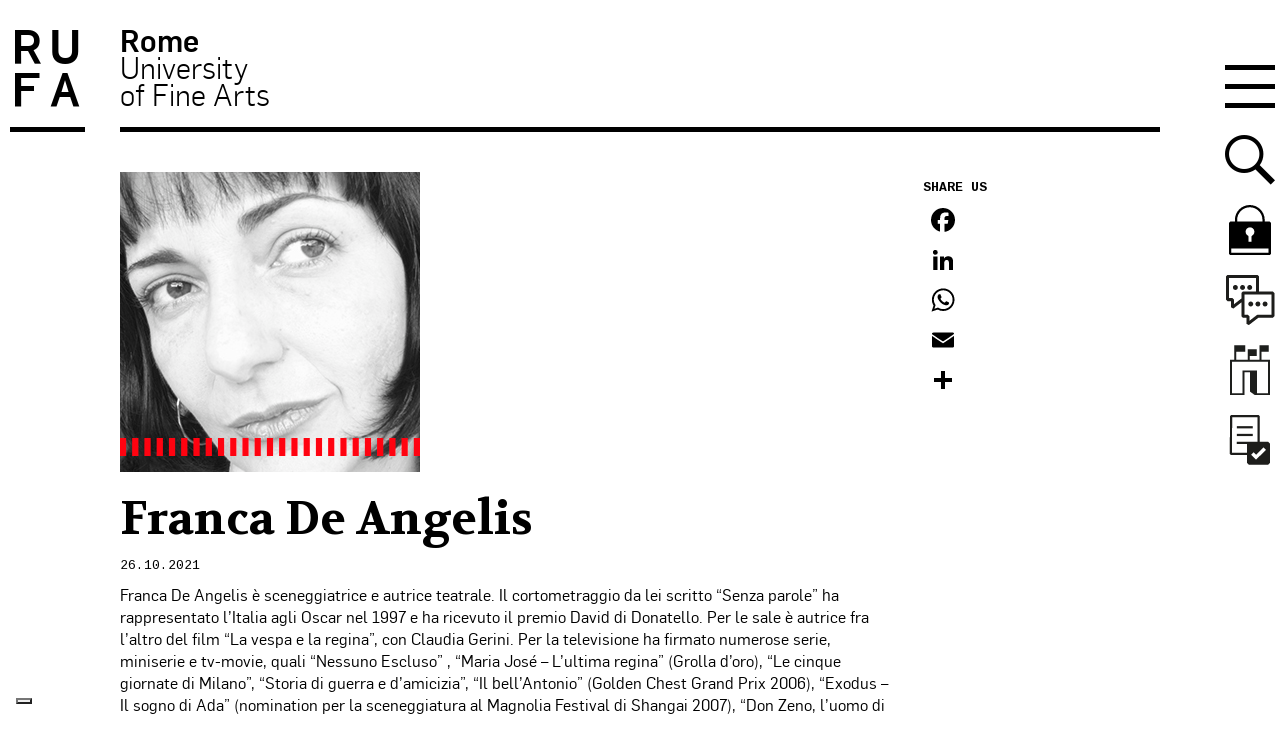

--- FILE ---
content_type: text/html; charset=UTF-8
request_url: https://www.unirufa.it/docenti/franca-de-angelis/
body_size: 22660
content:



<!doctype html>

<!--[if lt IE 7]><html lang="it-IT" class="no-js lt-ie9 lt-ie8 lt-ie7"><![endif]-->
<!--[if (IE 7)&!(IEMobile)]><html lang="it-IT" class="no-js lt-ie9 lt-ie8"><![endif]-->
<!--[if (IE 8)&!(IEMobile)]><html lang="it-IT" class="no-js lt-ie9"><![endif]-->
<!--[if gt IE 8]><!--> <html lang="it-IT" class="no-js"><!--<![endif]-->

	<head>
		<meta charset="utf-8">

		<meta http-equiv="X-UA-Compatible" content="IE=edge">
		<title>Franca De Angelis - RUFA - Rome University of Fine Arts</title>
				<meta name="HandheldFriendly" content="True">
		<meta name="viewport" content="width=device-width, initial-scale=1"/>

		<link rel="apple-touch-icon" href="https://www.unirufa.it/wp-content/themes/unirufa/library/images/apple-touch-icon.png">
		<link rel="icon" href="https://www.unirufa.it/wp-content/themes/unirufa/favicon.ico">
		<!--[if IE]>
			<link rel="shortcut icon" href="https://www.unirufa.it/wp-content/themes/unirufa/favicon.ico">
		<![endif]-->

		<meta name="msapplication-TileColor" content="#f01d4f">
		<meta name="msapplication-TileImage" content="https://www.unirufa.it/wp-content/themes/unirufa/library/images/win8-tile-icon.png">
        <meta name="theme-color" content="#121212">

		<link rel="pingback" href="https://www.unirufa.it/xmlrpc.php">

							<script type="text/javascript" class="_iub_cs_skip">var _iub=_iub||{};_iub.csConfiguration=_iub.csConfiguration||{};_iub.csConfiguration.siteId="2735653";_iub.csConfiguration.cookiePolicyId="75292874";</script>
			<script class="_iub_cs_skip" src="https://cs.iubenda.com/autoblocking/2735653.js"></script>
			<!-- Google Tag Manager -->
  <script>(function(w,d,s,l,i){w[l]=w[l]||[];w[l].push({'gtm.start':new Date().getTime(),event:'gtm.js'});var f=d.getElementsByTagName(s)[0],j=d.createElement(s),dl=l!='dataLayer'?'&l='+l:'';j.async=true;j.src='https://www.googletagmanager.com/gtm.js?id='+i+dl;f.parentNode.insertBefore(j,f);})(window,document,'script','dataLayer','GTM-PP928TC');</script>
  <!-- End Google Tag Manager --><meta name='robots' content='index, follow, max-image-preview:large, max-snippet:-1, max-video-preview:-1'/>
	<style>img:is([sizes="auto" i], [sizes^="auto," i]) {contain-intrinsic-size:3000px 1500px}</style>
	
	<!-- This site is optimized with the Yoast SEO plugin v24.2 - https://yoast.com/wordpress/plugins/seo/ -->
	<link rel="canonical" href="https://www.unirufa.it/docenti/franca-de-angelis/"/>
	<meta property="og:locale" content="it_IT"/>
	<meta property="og:type" content="article"/>
	<meta property="og:title" content="Franca De Angelis - RUFA - Rome University of Fine Arts"/>
	<meta property="og:description" content="Franca De Angelis è sceneggiatrice e autrice teatrale. Il cortometraggio da lei scritto “Senza parole” ha rappresentato l’Italia agli Oscar nel 1997 e ha ricevuto il premio David di Donatello. Per le sale è autrice fra l’altro del film “La vespa e la regina”, con Claudia Gerini. Per la televisione ha firmato numerose serie, miniserie... Scopri di più"/>
	<meta property="og:url" content="https://www.unirufa.it/docenti/franca-de-angelis/"/>
	<meta property="og:site_name" content="RUFA - Rome University of Fine Arts"/>
	<meta property="article:modified_time" content="2021-10-26T15:35:18+00:00"/>
	<meta property="og:image" content="https://www.unirufa.it/wp-content/uploads/2021/10/Docente-Franca-De-Angelis.jpg"/>
	<meta property="og:image:width" content="300"/>
	<meta property="og:image:height" content="300"/>
	<meta property="og:image:type" content="image/jpeg"/>
	<meta name="twitter:label1" content="Tempo di lettura stimato"/>
	<meta name="twitter:data1" content="2 minuti"/>
	<script type="application/ld+json" class="yoast-schema-graph">{"@context":"https://schema.org","@graph":[{"@type":"WebPage","@id":"https://www.unirufa.it/docenti/franca-de-angelis/","url":"https://www.unirufa.it/docenti/franca-de-angelis/","name":"Franca De Angelis - RUFA - Rome University of Fine Arts","isPartOf":{"@id":"https://www.unirufa.it/#website"},"primaryImageOfPage":{"@id":"https://www.unirufa.it/docenti/franca-de-angelis/#primaryimage"},"image":{"@id":"https://www.unirufa.it/docenti/franca-de-angelis/#primaryimage"},"thumbnailUrl":"https://www.unirufa.it/wp-content/uploads/2021/10/Docente-Franca-De-Angelis.jpg","datePublished":"2021-10-26T10:35:01+00:00","dateModified":"2021-10-26T15:35:18+00:00","breadcrumb":{"@id":"https://www.unirufa.it/docenti/franca-de-angelis/#breadcrumb"},"inLanguage":"it-IT","potentialAction":[{"@type":"ReadAction","target":["https://www.unirufa.it/docenti/franca-de-angelis/"]}]},{"@type":"ImageObject","inLanguage":"it-IT","@id":"https://www.unirufa.it/docenti/franca-de-angelis/#primaryimage","url":"https://www.unirufa.it/wp-content/uploads/2021/10/Docente-Franca-De-Angelis.jpg","contentUrl":"https://www.unirufa.it/wp-content/uploads/2021/10/Docente-Franca-De-Angelis.jpg","width":300,"height":300,"caption":"Docente Franca De Angelis"},{"@type":"BreadcrumbList","@id":"https://www.unirufa.it/docenti/franca-de-angelis/#breadcrumb","itemListElement":[{"@type":"ListItem","position":1,"name":"Home","item":"https://www.unirufa.it/"},{"@type":"ListItem","position":2,"name":"Docenti","item":"https://www.unirufa.it/docenti/"},{"@type":"ListItem","position":3,"name":"Franca De Angelis"}]},{"@type":"WebSite","@id":"https://www.unirufa.it/#website","url":"https://www.unirufa.it/","name":"RUFA - Rome University of Fine Arts","description":"","potentialAction":[{"@type":"SearchAction","target":{"@type":"EntryPoint","urlTemplate":"https://www.unirufa.it/?s={search_term_string}"},"query-input":{"@type":"PropertyValueSpecification","valueRequired":true,"valueName":"search_term_string"}}],"inLanguage":"it-IT"}]}</script>
	<!-- / Yoast SEO plugin. -->


<link rel='dns-prefetch' href='//cdn.iubenda.com'/>
<link rel='dns-prefetch' href='//static.addtoany.com'/>
<link rel='dns-prefetch' href='//js-eu1.hs-scripts.com'/>
<link rel="alternate" type="application/rss+xml" title="RUFA - Rome University of Fine Arts &raquo; Feed" href="https://www.unirufa.it/feed/"/>
<link rel="alternate" type="application/rss+xml" title="RUFA - Rome University of Fine Arts &raquo; Feed dei commenti" href="https://www.unirufa.it/comments/feed/"/>
<script type="text/javascript">//<![CDATA[
window._wpemojiSettings={"baseUrl":"https:\/\/s.w.org\/images\/core\/emoji\/15.0.3\/72x72\/","ext":".png","svgUrl":"https:\/\/s.w.org\/images\/core\/emoji\/15.0.3\/svg\/","svgExt":".svg","source":{"concatemoji":"https:\/\/www.unirufa.it\/wp-includes\/js\/wp-emoji-release.min.js"}};!function(i,n){var o,s,e;function c(e){try{var t={supportTests:e,timestamp:(new Date).valueOf()};sessionStorage.setItem(o,JSON.stringify(t))}catch(e){}}function p(e,t,n){e.clearRect(0,0,e.canvas.width,e.canvas.height),e.fillText(t,0,0);var t=new Uint32Array(e.getImageData(0,0,e.canvas.width,e.canvas.height).data),r=(e.clearRect(0,0,e.canvas.width,e.canvas.height),e.fillText(n,0,0),new Uint32Array(e.getImageData(0,0,e.canvas.width,e.canvas.height).data));return t.every(function(e,t){return e===r[t]})}function u(e,t,n){switch(t){case"flag":return n(e,"\ud83c\udff3\ufe0f\u200d\u26a7\ufe0f","\ud83c\udff3\ufe0f\u200b\u26a7\ufe0f")?!1:!n(e,"\ud83c\uddfa\ud83c\uddf3","\ud83c\uddfa\u200b\ud83c\uddf3")&&!n(e,"\ud83c\udff4\udb40\udc67\udb40\udc62\udb40\udc65\udb40\udc6e\udb40\udc67\udb40\udc7f","\ud83c\udff4\u200b\udb40\udc67\u200b\udb40\udc62\u200b\udb40\udc65\u200b\udb40\udc6e\u200b\udb40\udc67\u200b\udb40\udc7f");case"emoji":return!n(e,"\ud83d\udc26\u200d\u2b1b","\ud83d\udc26\u200b\u2b1b")}return!1}function f(e,t,n){var r="undefined"!=typeof WorkerGlobalScope&&self instanceof WorkerGlobalScope?new OffscreenCanvas(300,150):i.createElement("canvas"),a=r.getContext("2d",{willReadFrequently:!0}),o=(a.textBaseline="top",a.font="600 32px Arial",{});return e.forEach(function(e){o[e]=t(a,e,n)}),o}function t(e){var t=i.createElement("script");t.src=e,t.defer=!0,i.head.appendChild(t)}"undefined"!=typeof Promise&&(o="wpEmojiSettingsSupports",s=["flag","emoji"],n.supports={everything:!0,everythingExceptFlag:!0},e=new Promise(function(e){i.addEventListener("DOMContentLoaded",e,{once:!0})}),new Promise(function(t){var n=function(){try{var e=JSON.parse(sessionStorage.getItem(o));if("object"==typeof e&&"number"==typeof e.timestamp&&(new Date).valueOf()<e.timestamp+604800&&"object"==typeof e.supportTests)return e.supportTests}catch(e){}return null}();if(!n){if("undefined"!=typeof Worker&&"undefined"!=typeof OffscreenCanvas&&"undefined"!=typeof URL&&URL.createObjectURL&&"undefined"!=typeof Blob)try{var e="postMessage("+f.toString()+"("+[JSON.stringify(s),u.toString(),p.toString()].join(",")+"));",r=new Blob([e],{type:"text/javascript"}),a=new Worker(URL.createObjectURL(r),{name:"wpTestEmojiSupports"});return void(a.onmessage=function(e){c(n=e.data),a.terminate(),t(n)})}catch(e){}c(n=f(s,u,p))}t(n)}).then(function(e){for(var t in e)n.supports[t]=e[t],n.supports.everything=n.supports.everything&&n.supports[t],"flag"!==t&&(n.supports.everythingExceptFlag=n.supports.everythingExceptFlag&&n.supports[t]);n.supports.everythingExceptFlag=n.supports.everythingExceptFlag&&!n.supports.flag,n.DOMReady=!1,n.readyCallback=function(){n.DOMReady=!0}}).then(function(){return e}).then(function(){var e;n.supports.everything||(n.readyCallback(),(e=n.source||{}).concatemoji?t(e.concatemoji):e.wpemoji&&e.twemoji&&(t(e.twemoji),t(e.wpemoji)))}))}((window,document),window._wpemojiSettings);
//]]></script>
<style id='wp-emoji-styles-inline-css' type='text/css'>img.wp-smiley,img.emoji{display:inline!important;border:none!important;box-shadow:none!important;height:1em!important;width:1em!important;margin:0 .07em!important;vertical-align:-.1em!important;background:none!important;padding:0!important}</style>
<link rel='stylesheet' id='wp-block-library-css' href='https://www.unirufa.it/wp-includes/css/dist/block-library/style.min.css.pagespeed.ce.jJ8xgjKC5O.css' type='text/css' media='all'/>
<style id='safe-svg-svg-icon-style-inline-css' type='text/css'>.safe-svg-cover{text-align:center}.safe-svg-cover .safe-svg-inside{display:inline-block;max-width:100%}.safe-svg-cover svg{height:100%;max-height:100%;max-width:100%;width:100%}</style>
<style id='classic-theme-styles-inline-css' type='text/css'>.wp-block-button__link{color:#fff;background-color:#32373c;border-radius:9999px;box-shadow:none;text-decoration:none;padding:calc(.667em + 2px) calc(1.333em + 2px);font-size:1.125em}.wp-block-file__button{background:#32373c;color:#fff;text-decoration:none}</style>
<style id='global-styles-inline-css' type='text/css'>:root{--wp--preset--aspect-ratio--square:1;--wp--preset--aspect-ratio--4-3: 4/3;--wp--preset--aspect-ratio--3-4: 3/4;--wp--preset--aspect-ratio--3-2: 3/2;--wp--preset--aspect-ratio--2-3: 2/3;--wp--preset--aspect-ratio--16-9: 16/9;--wp--preset--aspect-ratio--9-16: 9/16;--wp--preset--color--black:#000;--wp--preset--color--cyan-bluish-gray:#abb8c3;--wp--preset--color--white:#fff;--wp--preset--color--pale-pink:#f78da7;--wp--preset--color--vivid-red:#cf2e2e;--wp--preset--color--luminous-vivid-orange:#ff6900;--wp--preset--color--luminous-vivid-amber:#fcb900;--wp--preset--color--light-green-cyan:#7bdcb5;--wp--preset--color--vivid-green-cyan:#00d084;--wp--preset--color--pale-cyan-blue:#8ed1fc;--wp--preset--color--vivid-cyan-blue:#0693e3;--wp--preset--color--vivid-purple:#9b51e0;--wp--preset--gradient--vivid-cyan-blue-to-vivid-purple:linear-gradient(135deg,rgba(6,147,227,1) 0%,#9b51e0 100%);--wp--preset--gradient--light-green-cyan-to-vivid-green-cyan:linear-gradient(135deg,#7adcb4 0%,#00d082 100%);--wp--preset--gradient--luminous-vivid-amber-to-luminous-vivid-orange:linear-gradient(135deg,rgba(252,185,0,1) 0%,rgba(255,105,0,1) 100%);--wp--preset--gradient--luminous-vivid-orange-to-vivid-red:linear-gradient(135deg,rgba(255,105,0,1) 0%,#cf2e2e 100%);--wp--preset--gradient--very-light-gray-to-cyan-bluish-gray:linear-gradient(135deg,#eee 0%,#a9b8c3 100%);--wp--preset--gradient--cool-to-warm-spectrum:linear-gradient(135deg,#4aeadc 0%,#9778d1 20%,#cf2aba 40%,#ee2c82 60%,#fb6962 80%,#fef84c 100%);--wp--preset--gradient--blush-light-purple:linear-gradient(135deg,#ffceec 0%,#9896f0 100%);--wp--preset--gradient--blush-bordeaux:linear-gradient(135deg,#fecda5 0%,#fe2d2d 50%,#6b003e 100%);--wp--preset--gradient--luminous-dusk:linear-gradient(135deg,#ffcb70 0%,#c751c0 50%,#4158d0 100%);--wp--preset--gradient--pale-ocean:linear-gradient(135deg,#fff5cb 0%,#b6e3d4 50%,#33a7b5 100%);--wp--preset--gradient--electric-grass:linear-gradient(135deg,#caf880 0%,#71ce7e 100%);--wp--preset--gradient--midnight:linear-gradient(135deg,#020381 0%,#2874fc 100%);--wp--preset--font-size--small:13px;--wp--preset--font-size--medium:20px;--wp--preset--font-size--large:36px;--wp--preset--font-size--x-large:42px;--wp--preset--spacing--20:.44rem;--wp--preset--spacing--30:.67rem;--wp--preset--spacing--40:1rem;--wp--preset--spacing--50:1.5rem;--wp--preset--spacing--60:2.25rem;--wp--preset--spacing--70:3.38rem;--wp--preset--spacing--80:5.06rem;--wp--preset--shadow--natural:6px 6px 9px rgba(0,0,0,.2);--wp--preset--shadow--deep:12px 12px 50px rgba(0,0,0,.4);--wp--preset--shadow--sharp:6px 6px 0 rgba(0,0,0,.2);--wp--preset--shadow--outlined:6px 6px 0 -3px rgba(255,255,255,1) , 6px 6px rgba(0,0,0,1);--wp--preset--shadow--crisp:6px 6px 0 rgba(0,0,0,1)}:where(.is-layout-flex){gap:.5em}:where(.is-layout-grid){gap:.5em}body .is-layout-flex{display:flex}.is-layout-flex{flex-wrap:wrap;align-items:center}.is-layout-flex > :is(*, div){margin:0}body .is-layout-grid{display:grid}.is-layout-grid > :is(*, div){margin:0}:where(.wp-block-columns.is-layout-flex){gap:2em}:where(.wp-block-columns.is-layout-grid){gap:2em}:where(.wp-block-post-template.is-layout-flex){gap:1.25em}:where(.wp-block-post-template.is-layout-grid){gap:1.25em}.has-black-color{color:var(--wp--preset--color--black)!important}.has-cyan-bluish-gray-color{color:var(--wp--preset--color--cyan-bluish-gray)!important}.has-white-color{color:var(--wp--preset--color--white)!important}.has-pale-pink-color{color:var(--wp--preset--color--pale-pink)!important}.has-vivid-red-color{color:var(--wp--preset--color--vivid-red)!important}.has-luminous-vivid-orange-color{color:var(--wp--preset--color--luminous-vivid-orange)!important}.has-luminous-vivid-amber-color{color:var(--wp--preset--color--luminous-vivid-amber)!important}.has-light-green-cyan-color{color:var(--wp--preset--color--light-green-cyan)!important}.has-vivid-green-cyan-color{color:var(--wp--preset--color--vivid-green-cyan)!important}.has-pale-cyan-blue-color{color:var(--wp--preset--color--pale-cyan-blue)!important}.has-vivid-cyan-blue-color{color:var(--wp--preset--color--vivid-cyan-blue)!important}.has-vivid-purple-color{color:var(--wp--preset--color--vivid-purple)!important}.has-black-background-color{background-color:var(--wp--preset--color--black)!important}.has-cyan-bluish-gray-background-color{background-color:var(--wp--preset--color--cyan-bluish-gray)!important}.has-white-background-color{background-color:var(--wp--preset--color--white)!important}.has-pale-pink-background-color{background-color:var(--wp--preset--color--pale-pink)!important}.has-vivid-red-background-color{background-color:var(--wp--preset--color--vivid-red)!important}.has-luminous-vivid-orange-background-color{background-color:var(--wp--preset--color--luminous-vivid-orange)!important}.has-luminous-vivid-amber-background-color{background-color:var(--wp--preset--color--luminous-vivid-amber)!important}.has-light-green-cyan-background-color{background-color:var(--wp--preset--color--light-green-cyan)!important}.has-vivid-green-cyan-background-color{background-color:var(--wp--preset--color--vivid-green-cyan)!important}.has-pale-cyan-blue-background-color{background-color:var(--wp--preset--color--pale-cyan-blue)!important}.has-vivid-cyan-blue-background-color{background-color:var(--wp--preset--color--vivid-cyan-blue)!important}.has-vivid-purple-background-color{background-color:var(--wp--preset--color--vivid-purple)!important}.has-black-border-color{border-color:var(--wp--preset--color--black)!important}.has-cyan-bluish-gray-border-color{border-color:var(--wp--preset--color--cyan-bluish-gray)!important}.has-white-border-color{border-color:var(--wp--preset--color--white)!important}.has-pale-pink-border-color{border-color:var(--wp--preset--color--pale-pink)!important}.has-vivid-red-border-color{border-color:var(--wp--preset--color--vivid-red)!important}.has-luminous-vivid-orange-border-color{border-color:var(--wp--preset--color--luminous-vivid-orange)!important}.has-luminous-vivid-amber-border-color{border-color:var(--wp--preset--color--luminous-vivid-amber)!important}.has-light-green-cyan-border-color{border-color:var(--wp--preset--color--light-green-cyan)!important}.has-vivid-green-cyan-border-color{border-color:var(--wp--preset--color--vivid-green-cyan)!important}.has-pale-cyan-blue-border-color{border-color:var(--wp--preset--color--pale-cyan-blue)!important}.has-vivid-cyan-blue-border-color{border-color:var(--wp--preset--color--vivid-cyan-blue)!important}.has-vivid-purple-border-color{border-color:var(--wp--preset--color--vivid-purple)!important}.has-vivid-cyan-blue-to-vivid-purple-gradient-background{background:var(--wp--preset--gradient--vivid-cyan-blue-to-vivid-purple)!important}.has-light-green-cyan-to-vivid-green-cyan-gradient-background{background:var(--wp--preset--gradient--light-green-cyan-to-vivid-green-cyan)!important}.has-luminous-vivid-amber-to-luminous-vivid-orange-gradient-background{background:var(--wp--preset--gradient--luminous-vivid-amber-to-luminous-vivid-orange)!important}.has-luminous-vivid-orange-to-vivid-red-gradient-background{background:var(--wp--preset--gradient--luminous-vivid-orange-to-vivid-red)!important}.has-very-light-gray-to-cyan-bluish-gray-gradient-background{background:var(--wp--preset--gradient--very-light-gray-to-cyan-bluish-gray)!important}.has-cool-to-warm-spectrum-gradient-background{background:var(--wp--preset--gradient--cool-to-warm-spectrum)!important}.has-blush-light-purple-gradient-background{background:var(--wp--preset--gradient--blush-light-purple)!important}.has-blush-bordeaux-gradient-background{background:var(--wp--preset--gradient--blush-bordeaux)!important}.has-luminous-dusk-gradient-background{background:var(--wp--preset--gradient--luminous-dusk)!important}.has-pale-ocean-gradient-background{background:var(--wp--preset--gradient--pale-ocean)!important}.has-electric-grass-gradient-background{background:var(--wp--preset--gradient--electric-grass)!important}.has-midnight-gradient-background{background:var(--wp--preset--gradient--midnight)!important}.has-small-font-size{font-size:var(--wp--preset--font-size--small)!important}.has-medium-font-size{font-size:var(--wp--preset--font-size--medium)!important}.has-large-font-size{font-size:var(--wp--preset--font-size--large)!important}.has-x-large-font-size{font-size:var(--wp--preset--font-size--x-large)!important}:where(.wp-block-post-template.is-layout-flex){gap:1.25em}:where(.wp-block-post-template.is-layout-grid){gap:1.25em}:where(.wp-block-columns.is-layout-flex){gap:2em}:where(.wp-block-columns.is-layout-grid){gap:2em}:root :where(.wp-block-pullquote){font-size:1.5em;line-height:1.6}</style>
<link rel='stylesheet' id='contact-form-7-css' href='https://www.unirufa.it/wp-content/plugins/contact-form-7/includes/css/styles.css' type='text/css' media='all'/>
<link rel='stylesheet' id='style_cpta_front-css' href='https://www.unirufa.it/wp-content/plugins/custom-post-type-pdf-attachment/css/style_front.css' type='text/css' media='all'/>
<link rel='stylesheet' id='wpcf7-redirect-script-frontend-css' href='https://www.unirufa.it/wp-content/plugins/wpcf7-redirect/build/css/wpcf7-redirect-frontend.min.css' type='text/css' media='all'/>
<link rel='stylesheet' id='youtube-channel-gallery-css' href='https://www.unirufa.it/wp-content/plugins/youtube-channel-gallery/styles.css' type='text/css' media='all'/>
<link rel='stylesheet' id='jquery.magnific-popup-css' href='https://www.unirufa.it/wp-content/plugins/youtube-channel-gallery/magnific-popup.css' type='text/css' media='all'/>
<link rel='stylesheet' id='tablepress-default-css' href='https://www.unirufa.it/wp-content/plugins/tablepress/css/build/default.css' type='text/css' media='all'/>
<style id='tablepress-default-inline-css' type='text/css'>.tablepress tbody td{border:none}.entry-content .tablepress{word-break:normal}.tablepress tbody td{font-family:"Flama";font-size:1.5em;line-height:1.4;color:#000;-webkit-font-smoothing:antialiased}.tablepress .column-3,.tablepress .column-4{text-align:right}.tablepress thead th{border-top:2px solid #000;border-bottom:2px solid #000;font-size:1.5em;font-weight:700;color:#000;background-color:#fff}.tablepress tfoot th{font-family:"Flama";font-size:1.5em;line-height:1.4;border-top:2px solid #000;border-bottom:0 solid #000;font-weight:700;color:#000;background-color:#fff}.tablepress tfoot .column-2{text-align:right}.tablepress-id-2 .column-1{width:13%}.tablepress-id-2 .column-2{width:22%}.tablepress-id-2 .column-3,.tablepress-id-2 .column-4,.tablepress-id-2 .column-5{width:16%}.tablepress-id-2 .column-6{width:17%}.tablepress-id-2 .column-1,.tablepress-id-2 .column-2,.tablepress-id-2 .column-3,.tablepress-id-2 .column-4,.tablepress-id-2 .column-5,.tablepress-id-2 .column-6{text-align:center;vertical-align:middle;padding:17px}.tablepress-id-2 tbody td,.tablepress-id-2 thead th,.tablepress-id-2 tfoot th{border:1px solid #000}.tablepress-id-2 .row-1,.tablepress-id-2 .row-2{border:2px solid #000;border-left:0;border-right:0}.tablepress-id-2 .column-1{border-left:0}.tablepress-id-2 .column-6{border-right:0}.tablepress-id-2 .row-1 .column-3,.tablepress-id-2 .row-2 .column-2,.tablepress-id-2 .row-3 .column-2,.tablepress-id-2 .row-4 .column-2,.tablepress-id-2 .row-5 .column-2,.tablepress-id-2 .row-6 .column-2,.tablepress-id-2 .row-7 .column-2,.tablepress-id-2 .row-8 .column-2,.tablepress-id-2 .row-9 .column-2,.tablepress-id-2 .row-10 .column-2,.tablepress-id-2 .row-11 .column-2,.tablepress-id-2 .row-12 .column-2{font-weight:700}.tablepress-id-2 .row-3 .column-3,.tablepress-id-2 .row-3 .column-2,.tablepress-id-2 .row-4 .column-2,.tablepress-id-2 .row-3 .column-4,.tablepress-id-2 .row-3 .column-5{color:#80379b}.tablepress-id-2 .row-5 .column-2,.tablepress-id-2 .row-5 .column-3,.tablepress-id-2 .row-5 .column-4{color:#ff7800}.tablepress-id-2 .row-6 .column-2,.tablepress-id-2 .row-6 .column-3,.tablepress-id-2 .row-6 .column-4,.tablepress-id-2 .row-7 .column-2,.tablepress-id-2 .row-7 .column-3,.tablepress-id-2 .row-7 .column-4{color:#00b450}.tablepress-id-2 .row-8 .column-2,.tablepress-id-2 .row-8 .column-3,.tablepress-id-2 .row-8 .column-4,.tablepress-id-2 .row-9 .column-2,.tablepress-id-2 .row-9 .column-3,.tablepress-id-2 .row-9 .column-4,.tablepress-id-2 .row-10 .column-2,.tablepress-id-2 .row-10 .column-3,.tablepress-id-2 .row-10 .column-4{color:#007ac9}.tablepress-id-2 .row-11 .column-2,.tablepress-id-2 .row-11 .column-3,.tablepress-id-2 .row-11 .column-4,.tablepress-id-2 .row-12 .column-2,.tablepress-id-2 .row-12 .column-3,.tablepress-id-2 .row-12 .column-4{color:#f01032}.tablepress-id-12 .row-11,.tablepress-id-12 .row-20{border-top:1px solid #000}.tablepress-id-13 .row-11,.tablepress-id-13 .row-20{border-top:1px solid #000}.tablepress-id-14 .row-9,.tablepress-id-14 .row-18{border-top:1px solid #000}.tablepress-id-15 .row-9,.tablepress-id-15 .row-18{border-top:1px solid #000}.tablepress-id-16 .row-11,.tablepress-id-16 .row-20{border-top:1px solid #000}.tablepress-id-17 .row-11,.tablepress-id-17 .row-20{border-top:1px solid #000}.tablepress-id-18 .row-11,.tablepress-id-18 .row-20{border-top:1px solid #000}.tablepress-id-19 .row-11,.tablepress-id-19 .row-20{border-top:1px solid #000}.tablepress-id-20 .row-11,.tablepress-id-20 .row-21{border-top:1px solid #000}.tablepress-id-20 .row-26 .column-2,.tablepress-id-20 .row-26 .column-3,.tablepress-id-20 .row-26 .column-4{border-top:1px solid #000}.tablepress-id-20 .row-29 .column-2,.tablepress-id-20 .row-29 .column-3,.tablepress-id-20 .row-29 .column-4{border-bottom:1px solid #000}.tablepress-id-20 .row-26 .column-2,.tablepress-id-20 .row-27 .column-2,.tablepress-id-20 .row-28 .column-2,.tablepress-id-20 .row-29 .column-2{border-left:1px solid #000}.tablepress-id-20 .row-26 .column-4,.tablepress-id-20 .row-27 .column-4,.tablepress-id-20 .row-28 .column-4,.tablepress-id-20 .row-29 .column-4{border-right:1px solid #000}.tablepress-id-21 .row-11,.tablepress-id-21 .row-21{border-top:1px solid #000}.tablepress-id-21 .row-26 .column-2,.tablepress-id-21 .row-26 .column-3,.tablepress-id-21 .row-26 .column-4{border-top:1px solid #000}.tablepress-id-21 .row-29 .column-2,.tablepress-id-21 .row-29 .column-3,.tablepress-id-21 .row-29 .column-4{border-bottom:1px solid #000}.tablepress-id-21 .row-26 .column-2,.tablepress-id-21 .row-27 .column-2,.tablepress-id-21 .row-28 .column-2,.tablepress-id-21 .row-29 .column-2{border-left:1px solid #000}.tablepress-id-21 .row-26 .column-4,.tablepress-id-21 .row-27 .column-4,.tablepress-id-21 .row-28 .column-4,.tablepress-id-21 .row-29 .column-4{border-right:1px solid #000}.tablepress-id-22 .row-11,.tablepress-id-22 .row-20{border-top:1px solid #000}.tablepress-id-22 .row-7 .column-2,.tablepress-id-22 .row-7 .column-3,.tablepress-id-22 .row-7 .column-4{border-top:1px solid #000}.tablepress-id-22 .row-9 .column-2,.tablepress-id-22 .row-9 .column-3,.tablepress-id-22 .row-9 .column-4{border-bottom:1px solid #000}.tablepress-id-22 .row-7 .column-4,.tablepress-id-22 .row-8 .column-4,.tablepress-id-22 .row-9 .column-4{border-right:1px solid #000}.tablepress-id-22 .row-7 .column-2,.tablepress-id-22 .row-8 .column-2,.tablepress-id-22 .row-9 .column-2{border-left:1px solid #000}.tablepress-id-23 .row-11,.tablepress-id-23 .row-20{border-top:1px solid #000}.tablepress-id-23 .row-7 .column-2,.tablepress-id-23 .row-7 .column-3,.tablepress-id-23 .row-7 .column-4{border-top:1px solid #000}.tablepress-id-23 .row-9 .column-2,.tablepress-id-23 .row-9 .column-3,.tablepress-id-23 .row-9 .column-4{border-bottom:1px solid #000}.tablepress-id-23 .row-7 .column-4,.tablepress-id-23 .row-8 .column-4,.tablepress-id-23 .row-9 .column-4{border-right:1px solid #000}.tablepress-id-23 .row-7 .column-2,.tablepress-id-23 .row-8 .column-2,.tablepress-id-23 .row-9 .column-2{border-left:1px solid #000}.tablepress-id-24 .row-10,.tablepress-id-24 .row-19{border-top:1px solid #000}.tablepress-id-25 .row-10,.tablepress-id-25 .row-19{border-top:1px solid #000}.tablepress-id-26 .row-11,.tablepress-id-26 .row-20{border-top:1px solid #000}.tablepress-id-27 .row-11,.tablepress-id-27 .row-20{border-top:1px solid #000}.tablepress-id-28 .row-10,.tablepress-id-28 .row-19{border-top:1px solid #000}.tablepress-id-29 .row-10,.tablepress-id-29 .row-19{border-top:1px solid #000}.tablepress-id-30 .row-12{border-top:1px solid #000}.tablepress-id-31 .row-12{border-top:1px solid #000}.tablepress-id-32 .row-11{border-top:1px solid #000}.tablepress-id-33 .row-10{border-top:1px solid #000}.tablepress-id-34 .row-11{border-top:1px solid #000}.tablepress-id-35 .row-11{border-top:1px solid #000}.tablepress-id-36 .row-11{border-top:1px solid #000}.tablepress-id-37 .row-11{border-top:1px solid #000}.tablepress-id-38 .row-11{border-top:1px solid #000}.tablepress-id-39 .row-11{border-top:1px solid #000}.tablepress-id-40 .row-14{border-top:1px solid #000}.tablepress-id-41 .row-14{border-top:1px solid #000}.tablepress-id-40 .row-3 .column-2,.tablepress-id-40 .row-3 .column-3,.tablepress-id-40 .row-3 .column-4{border-top:1px solid #000}.tablepress-id-40 .row-3 .column-2,.tablepress-id-40 .row-4 .column-2,.tablepress-id-40 .row-5 .column-2,.tablepress-id-40 .row-6 .column-2{border-left:1px solid #000}.tablepress-id-40 .row-3 .column-4,.tablepress-id-40 .row-4 .column-4,.tablepress-id-40 .row-5 .column-4,.tablepress-id-40 .row-6 .column-4{border-right:1px solid #000}.tablepress-id-40 .row-6 .column-2,.tablepress-id-40 .row-6 .column-3,.tablepress-id-40 .row-6 .column-4{border-bottom:1px solid #000}.tablepress-id-41 .row-3 .column-2,.tablepress-id-41 .row-3 .column-3,.tablepress-id-41 .row-3 .column-4{border-top:1px solid #000}.tablepress-id-41 .row-3 .column-2,.tablepress-id-41 .row-4 .column-2,.tablepress-id-41 .row-5 .column-2,.tablepress-id-41 .row-6 .column-2{border-left:1px solid #000}.tablepress-id-41 .row-3 .column-4,.tablepress-id-41 .row-4 .column-4,.tablepress-id-41 .row-5 .column-4,.tablepress-id-41 .row-6 .column-4{border-right:1px solid #000}.tablepress-id-41 .row-6 .column-2,.tablepress-id-41 .row-6 .column-3,.tablepress-id-41 .row-6 .column-4{border-bottom:1px solid #000}.tablepress-id-42 .row-10{border-top:1px solid #000}.tablepress-id-43 .row-11{border-top:1px solid #000}.tablepress-id-44 .row-10{border-top:1px solid #000}.tablepress-id-45 .row-11{border-top:1px solid #000}.tablepress-id-46 .row-10{border-top:1px solid #000}.tablepress-id-47 .row-11{border-top:1px solid #000}.tablepress-id-49 .row-4,.tablepress-id-49 .row-5,.tablepress-id-49 .row-6,.tablepress-id-49 .row-9,.tablepress-id-49 .row-10{border-top:1px solid #000}.tablepress-id-49 tfoot .column-2{text-align:left}.tablepress-id-51 .row-4,.tablepress-id-51 .row-5,.tablepress-id-51 .row-6,.tablepress-id-51 .row-9,.tablepress-id-51 .row-10{border-top:1px solid #000}.tablepress-id-51 tfoot .column-2{text-align:left}.tablepress-id-55 .column-1{width:5%}.tablepress-id-55 .column-2{width:35%}.tablepress-id-55 .column-3,.tablepress-id-55 .column-4,.tablepress-id-55 .column-5,.tablepress-id-55 .column-6{width:15%}.tablepress-id-55 thead .column-3,.tablepress-id-55 thead .column-4,.tablepress-id-55 thead .column-5,.tablepress-id-55 .column-3,.tablepress-id-55 .column-4,.tablepress-id-55 .column-5,.tablepress-id-55 .column-6{text-align:center}.tablepress-id-55 .column-1,.tablepress-id-55 tfoot .column-2{text-align:left}.tablepress-id-55 .row-2,.tablepress-id-55 .row-16{border-bottom:2px solid #000}.tablepress-id-55 .column-3,.tablepress-id-55 .column-4,.tablepress-id-55 .column-5,.tablepress-id-55 .column-6{border-left:2px solid #000}.tablepress-id-55 .row-2{font-weight:700}.tablepress-id-64 .column-1{width:5%}.tablepress-id-64 .column-2{width:35%}.tablepress-id-64 .column-3,.tablepress-id-64 .column-4,.tablepress-id-64 .column-5,.tablepress-id-64 .column-6{width:15%}.tablepress-id-64 thead .column-3,.tablepress-id-64 thead .column-4,.tablepress-id-64 thead .column-5,.tablepress-id-64 .column-3,.tablepress-id-64 .column-4,.tablepress-id-64 .column-5,.tablepress-id-64 .column-6{text-align:center}.tablepress-id-64 .column-1,.tablepress-id-64 tfoot .column-2{text-align:left}.tablepress-id-64 .row-2,.tablepress-id-64 .row-16{border-bottom:2px solid #000}.tablepress-id-64 .column-3,.tablepress-id-64 .column-4,.tablepress-id-64 .column-5,.tablepress-id-64 .column-6{border-left:2px solid #000}.tablepress-id-64 .row-2{font-weight:700}.tablepress-id-261 .row-10,.tablepress-id-261 .row-19{border-bottom:2px solid #000}.tablepress-id-263 .row-10,.tablepress-id-263 .row-19{border-bottom:2px solid #000}.tablepress-id-264 .row-10,.tablepress-id-264 .row-19{border-bottom:2px solid #000}.tablepress-id-288 .row-11,.tablepress-id-288 .row-20{border-top:2px solid #000}.tablepress-id-290 .row-11,.tablepress-id-290 .row-20{border-top:2px solid #000}.tablepress-id-291 .row-11,.tablepress-id-291 .row-20{border-top:2px solid #000}.tablepress-id-292 tfoot .column-1{text-align:right}.tablepress-id-292 tfoot .column-2{text-align:left}.tablepress-id-293 tfoot .column-1{text-align:right}.tablepress-id-293 tfoot .column-2{text-align:left}.tablepress-id-294 tfoot .column-1{text-align:right}.tablepress-id-294 tfoot .column-2{text-align:left}.tablepress-id-295 tfoot .column-1{text-align:right}.tablepress-id-295 tfoot .column-2{text-align:left}.tablepress-id-296 tfoot .column-1{text-align:right}.tablepress-id-296 tfoot .column-2{text-align:left}.tablepress-id-297 tfoot .column-1{text-align:right}.tablepress-id-297 tfoot .column-2{text-align:left}.tablepress-id-298 tfoot .column-1{text-align:right}.tablepress-id-298 tfoot .column-2{text-align:left}.tablepress-id-299 tfoot .column-1{text-align:right}.tablepress-id-299 tfoot .column-2{text-align:left}.tablepress-id-300 tfoot .column-1{text-align:right}.tablepress-id-300 tfoot .column-2{text-align:left}.tablepress-id-301 thead th,.tablepress-id-301 tbody td,.tablepress-id-301 .column-3,.tablepress-id-301 .column-4{text-align:center;vertical-align:middle}.tablepress-id-301 .column-1,.tablepress-id-301 .column-2,.tablepress-id-301 .column-3,.tablepress-id-301 .column-4,.tablepress-id-301 .column-5{width:20%}.tablepress-id-305 thead th,.tablepress-id-305 tbody td,.tablepress-id-305 .column-3,.tablepress-id-305 .column-4{text-align:center;vertical-align:middle}.tablepress-id-305 .column-1,.tablepress-id-305 .column-2,.tablepress-id-305 .column-3,.tablepress-id-305 .column-4,.tablepress-id-305 .column-5{width:20%}.tablepress-id-306 thead th,.tablepress-id-306 tbody td,.tablepress-id-306 .column-3,.tablepress-id-306 .column-4{text-align:center;vertical-align:middle}.tablepress-id-306 .column-1,.tablepress-id-306 .column-2,.tablepress-id-306 .column-3,.tablepress-id-306 .column-4,.tablepress-id-306 .column-5{width:20%}.tablepress-id-325 .column-2,.tablepress-id-326 .column-2{width:40%}.tablepress-id-325 .column-3,.tablepress-id-326 .column-3{text-align:left;width:25%}.tablepress-id-316 .column-1,.tablepress-id-317 .column-1,.tablepress-id-319 .column-1,.tablepress-id-321 .column-1{text-align:right;width:33%}.tablepress-id-316 .column-2,.tablepress-id-317 .column-2,.tablepress-id-319 .column-2,.tablepress-id-321 .column-2{text-align:right;width:33%}.tablepress-id-316 .column-3,.tablepress-id-317 .column-3,.tablepress-id-319 .column-3,.tablepress-id-321 .column-3{width:33%}.tablepress-id-333 .column-3,.tablepress-id-333 .column-4,.tablepress-id-333 .column-5{text-align:center;vertical-align:middle}.tablepress-id-333 .row-8 .column-2{vertical-align:middle}.tablepress-id-333 .row-3{border:2px solid #000;border-left:0;border-right:0}.tablepress-id-333 .row-8,.tablepress-id-333 .row-10,.tablepress-id-333 .row-11,.tablepress-id-333 .row-12{border-top:2px solid #000}.tablepress-id-333 .row-9,.tablepress-id-333 .row-4 .column-2,.tablepress-id-333 .row-4 .column-3,.tablepress-id-333 .row-4 .column-4,.tablepress-id-333 .row-5 .column-2,.tablepress-id-333 .row-5 .column-3,.tablepress-id-333 .row-5 .column-4,.tablepress-id-333 .row-6 .column-2,.tablepress-id-333 .row-6 .column-3,.tablepress-id-333 .row-8 .column-2,.tablepress-id-333 .row-8 .column-3,.tablepress-id-333 .row-8 .column-5{border-bottom:2px solid #000}.tablepress-id-333 .column-2,.tablepress-id-333 .row-3 .column-1,.tablepress-id-333 thead .column-3,.tablepress-id-333 .row-2 .column-4,.tablepress-id-333 .row-3 .column-4,.tablepress-id-333 .row-4 .column-4,.tablepress-id-333 .row-5 .column-4,.tablepress-id-333 .row-2 .column-3,.tablepress-id-333 .row-3 .column-3,.tablepress-id-333 .row-4 .column-3,.tablepress-id-333 .row-5 .column-3,.tablepress-id-333 .row-6 .column-3,.tablepress-id-333 .row-7 .column-3,.tablepress-id-333 .row-8 .column-3,.tablepress-id-333 .row-9 .column-3,.tablepress-id-333 .row-10 .column-3,.tablepress-id-333 .row-11 .column-3,.tablepress-id-333 .row-12 .column-3,.tablepress-id-333 tfoot .column-3,.tablepress-id-333 .column-5{border-right:2px solid #000}.tablepress-id-333 .row-2 .column-3,.tablepress-id-333 .row-2 .column-4{background-color:#eee}.tablepress-id-343 .column-2,.tablepress-id-343 .column-3,.tablepress-id-343 .column-4,.tablepress-id-343 .column-5{text-align:center;vertical-align:middle}.tablepress-id-343 thead th,.tablepress-id-343 .row-3,.tablepress-id-343 .row-6,.tablepress-id-343 tfoot th{background-color:#eee}.tablepress-id-343 .row-4 .column-2,.tablepress-id-343 .row-4 .column-3,.tablepress-id-343 .row-4 .column-4,.tablepress-id-343 .row-4 .column-5,.tablepress-id-343 .row-4 .column-6,.tablepress-id-343 .row-4 .column-7,.tablepress-id-343 .row-5 .column-2,.tablepress-id-343 .row-5 .column-3,.tablepress-id-343 .row-5 .column-4,.tablepress-id-343 .row-5 .column-5,.tablepress-id-343 .row-5 .column-6,.tablepress-id-343 .row-5 .column-7,.tablepress-id-343 .row-7 .column-2,.tablepress-id-343 .row-7 .column-3,.tablepress-id-343 .row-7 .column-4,.tablepress-id-343 .row-7 .column-5,.tablepress-id-343 .row-7 .column-6,.tablepress-id-343 .row-7 .column-7,.tablepress-id-343 .row-8 .column-2,.tablepress-id-343 .row-8 .column-3,.tablepress-id-343 .row-8 .column-4,.tablepress-id-343 .row-8 .column-5,.tablepress-id-343 .row-8 .column-6,.tablepress-id-343 .row-8 .column-7,.tablepress-id-343 .row-9 .column-2,.tablepress-id-343 .row-9 .column-3,.tablepress-id-343 .row-9 .column-4,.tablepress-id-343 .row-9 .column-5,.tablepress-id-343 .row-9 .column-6,.tablepress-id-343 .row-9 .column-7,.tablepress-id-343 .row-10 .column-2,.tablepress-id-343 .row-10 .column-3,.tablepress-id-343 .row-10 .column-4,.tablepress-id-343 .row-10 .column-5,.tablepress-id-343 .row-10 .column-6,.tablepress-id-343 .row-10 .column-7,.tablepress-id-343 .row-11 .column-2,.tablepress-id-343 .row-11 .column-3,.tablepress-id-343 .row-11 .column-4,.tablepress-id-343 .row-11 .column-5,.tablepress-id-343 .row-11 .column-6,.tablepress-id-343 .row-11 .column-7,.tablepress-id-343 .row-12 .column-2,.tablepress-id-343 .row-12 .column-3,.tablepress-id-343 .row-12 .column-4,.tablepress-id-343 .row-12 .column-5,.tablepress-id-343 .row-12 .column-6,.tablepress-id-343 .row-12 .column-7{font-weight:400}@media screen and (max-width:1024px){tbody td{display:table-cell!important}thead{display:table-header-group!important}}</style>
<link rel='stylesheet' id='tablepress-responsive-tables-css' href='https://www.unirufa.it/wp-content/plugins/tablepress-responsive-tables/css/tablepress-responsive.min.css' type='text/css' media='all'/>
<link rel='stylesheet' id='addtoany-css' href='https://www.unirufa.it/wp-content/plugins/add-to-any/addtoany.min.css' type='text/css' media='all'/>
<style id='addtoany-inline-css' type='text/css'>.addtoany_list.a2a_kit_size_32 a{display:flow-root}</style>
<link rel='stylesheet' id='cf7cf-style-css' href='https://www.unirufa.it/wp-content/plugins/cf7-conditional-fields/style.css' type='text/css' media='all'/>
<link rel='stylesheet' id='bxslider-styles-css' href='https://www.unirufa.it/wp-content/plugins/bxslider-wp/bxslider/jquery.bxslider.css' type='text/css' media='all'/>
<link rel='stylesheet' id='owl-carousel-css' href='https://www.unirufa.it/wp-content/themes/unirufa/library/css/owl.carousel.min.css' type='text/css' media='all'/>
<link rel='stylesheet' id='owl-carousel-theme-css' href='https://www.unirufa.it/wp-content/themes/unirufa/library/css/owl.theme.default.min.css' type='text/css' media='all'/>
<link rel='stylesheet' id='rufa-stylesheet-css' href='https://www.unirufa.it/wp-content/themes/unirufa/library/css/style.css?301' type='text/css' media='all'/>
<link rel='stylesheet' id='afg_colorbox_css-css' href='https://www.unirufa.it/wp-content/plugins/awesome-flickr-gallery-plugin/colorbox/colorbox.css' type='text/css' media='all'/>
<link rel='stylesheet' id='afg_css-css' href='https://www.unirufa.it/wp-content/plugins/awesome-flickr-gallery-plugin/afg.css' type='text/css' media='all'/>
<link rel='stylesheet' id='scStyleSheets-css' href='https://www.unirufa.it/wp-content/plugins/share-buttons-widget/gt-styles.css' type='text/css' media='all'/>
<!--n2css--><!--n2js-->
<script type="text/javascript" class=" _iub_cs_skip" type="text/javascript" id="iubenda-head-inline-scripts-0">//<![CDATA[
var _iub=_iub||[];_iub.csConfiguration={"askConsentAtCookiePolicyUpdate":true,"countryDetection":true,"enableFadp":true,"enableLgpd":true,"enableUspr":true,"floatingPreferencesButtonDisplay":"bottom-left","reloadOnConsent":true,"siteId":2735653,"whitelabel":false,"cookiePolicyId":75292874,"i18n":{"it":{"banner":{"dynamic":{"body":"Noi e terze parti selezionate utilizziamo cookie o tecnologie simili per finalit&#224; tecniche e, con il tuo consenso, anche per altre finalit&#224; (funzionalit&#224;, esperienza, misurazione e &#8220;marketing (con annunci personalizzati)&#8221;) come specificato nella <a href=\"https://www.iubenda.com/privacy-policy/75292874/cookie-policy?an=no&s_ck=false&newmarkup=yes\">cookie policy</a>.\nPer quanto riguarda la pubblicit&#224;, noi e terze parti selezionate, potremmo trattare dati personali come i tuoi dati di utilizzo, per le seguenti finalit&#224; pubblicitarie: annunci e contenuti personalizzati, valutazione degli annunci e del contenuto\"\nPuoi liberamente prestare, rifiutare o revocare il tuo consenso, in qualsiasi momento, accedendo al pannello delle preferenze."},"accept_button_caption":"Accetta tutto","customize_button_caption":"Scopri di pi&#249; e personalizza","reject_button_caption":"Continua senza accettare"}}},"banner":{"acceptButtonCaptionColor":"#000000","acceptButtonColor":"#FFFFFF","acceptButtonDisplay":true,"closeButtonDisplay":false,"customizeButtonColor":"#212121","customizeButtonDisplay":true,"explicitWithdrawal":true,"listPurposes":true,"logo":null,"position":"float-bottom-left","rejectButtonCaptionColor":"#FFFFFF","rejectButtonColor":"#212121","rejectButtonDisplay":true}};_iub.csLangConfiguration={"it":{"cookiePolicyId":75292874},"en":{"cookiePolicyId":86910375},"es":{"cookiePolicyId":63561648}};
//]]></script>
<script type="text/javascript" class=" _iub_cs_skip" type="text/javascript" src="//cdn.iubenda.com/cs/gpp/stub.js" id="iubenda-head-scripts-1-js"></script>
<script type="text/javascript" charset="UTF-8" async="" class=" _iub_cs_skip" type="text/javascript" src="//cdn.iubenda.com/cs/iubenda_cs.js" id="iubenda-head-scripts-2-js"></script>
<script type="text/javascript" id="addtoany-core-js-before">//<![CDATA[
window.a2a_config=window.a2a_config||{};a2a_config.callbacks=[];a2a_config.overlays=[];a2a_config.templates={};a2a_localize={Share:"Share",Save:"Salva",Subscribe:"Abbonati",Email:"Email",Bookmark:"Segnalibro",ShowAll:"espandi",ShowLess:"comprimi",FindServices:"Trova servizi",FindAnyServiceToAddTo:"Trova subito un servizio da aggiungere",PoweredBy:"Powered by",ShareViaEmail:"Condividi via email",SubscribeViaEmail:"Iscriviti via email",BookmarkInYourBrowser:"Aggiungi ai segnalibri",BookmarkInstructions:"Premi Ctrl+D o \u2318+D per mettere questa pagina nei preferiti",AddToYourFavorites:"Aggiungi ai favoriti",SendFromWebOrProgram:"Invia da qualsiasi indirizzo email o programma di posta elettronica",EmailProgram:"Programma di posta elettronica",More:"Di più&#8230;",ThanksForSharing:"Thanks for sharing!",ThanksForFollowing:"Thanks for following!"};a2a_config.icon_color="transparent,#000000";
//]]></script>
<script type="text/javascript" defer src="https://static.addtoany.com/menu/page.js" id="addtoany-core-js"></script>
<script type="text/javascript" src="https://www.unirufa.it/wp-includes/js/jquery/jquery.min.js" id="jquery-core-js"></script>
<script type="text/javascript" src="https://www.unirufa.it/wp-includes/js/jquery/jquery-migrate.min.js" id="jquery-migrate-js"></script>
<script type="text/javascript" defer src="https://www.unirufa.it/wp-content/plugins/add-to-any/addtoany.min.js" id="addtoany-jquery-js"></script>
<script type="text/javascript" src="https://www.unirufa.it/wp-content/plugins/bxslider-wp/bxslider/plugins/jquery.fitvids.js" id="fitvids-js"></script>
<script type="text/javascript" src="https://www.unirufa.it/wp-content/plugins/bxslider-wp/bxslider/jquery.bxslider.min.js" id="bxslider-js"></script>
<script type="text/javascript" src="https://www.unirufa.it/wp-content/plugins/bxslider-wp/js/initialize.js" id="bxslider-initialize-js"></script>
<script type="text/javascript" src="https://www.unirufa.it/wp-content/themes/unirufa/library/js/libs/modernizr.custom.min.js" id="rufa-modernizr-js"></script>
<script type="text/javascript" src="https://www.unirufa.it/wp-content/plugins/awesome-flickr-gallery-plugin/colorbox/jquery.colorbox-min.js" id="afg_colorbox_script-js"></script>
<script type="text/javascript" src="https://www.unirufa.it/wp-content/plugins/awesome-flickr-gallery-plugin/colorbox/mycolorbox.js" id="afg_colorbox_js-js"></script>
<link rel="https://api.w.org/" href="https://www.unirufa.it/wp-json/"/><link rel='shortlink' href='https://www.unirufa.it/?p=54568'/>
<link rel="alternate" title="oEmbed (JSON)" type="application/json+oembed" href="https://www.unirufa.it/wp-json/oembed/1.0/embed?url=https%3A%2F%2Fwww.unirufa.it%2Fdocenti%2Ffranca-de-angelis%2F"/>
<link rel="alternate" title="oEmbed (XML)" type="text/xml+oembed" href="https://www.unirufa.it/wp-json/oembed/1.0/embed?url=https%3A%2F%2Fwww.unirufa.it%2Fdocenti%2Ffranca-de-angelis%2F&#038;format=xml"/>
<style type="text/css"></style>			<!-- DO NOT COPY THIS SNIPPET! Start of Page Analytics Tracking for HubSpot WordPress plugin v11.1.75-->
			<script class="hsq-set-content-id" data-content-id="blog-post">var _hsq=_hsq||[];_hsq.push(["setContentType","blog-post"]);</script>
			<!-- DO NOT COPY THIS SNIPPET! End of Page Analytics Tracking for HubSpot WordPress plugin -->
			<script type="text/javascript">//<![CDATA[
function newsletter_check(f){var re=/^([a-zA-Z0-9_\.\-\+])+\@(([a-zA-Z0-9\-]{2,})+\.)+([a-zA-Z0-9]{2,})+$/;if(!re.test(f.elements["ne"].value)){alert("Your email seems wrong, check it please.");return false;}if(f.elements["ny"]&&!f.elements["ny"].checked){alert("Devi prestare il consenso al trattamento dei dati personali prima ci continuare");return false;}return true;}
//]]></script>
<style type="text/css"></style><meta name="framework" content="Qedux 4.0.0.1"/>
<style type="text/css">
.qtranxs_flag_it {background-image: url(https://www.unirufa.it/wp-content/plugins/qtranslate-xt/flags/it.png); background-repeat: no-repeat;}
.qtranxs_flag_en {background-image: url(https://www.unirufa.it/wp-content/plugins/qtranslate-xt/flags/gb.png); background-repeat: no-repeat;}
.qtranxs_flag_es {background-image: url(https://www.unirufa.it/wp-content/plugins/qtranslate-xt/flags/es.png); background-repeat: no-repeat;}
</style>
<link hreflang="it" href="https://www.unirufa.it/it/docenti/franca-de-angelis/" rel="alternate"/>
<link hreflang="en" href="https://www.unirufa.it/en/docenti/franca-de-angelis/" rel="alternate"/>
<link hreflang="es" href="https://www.unirufa.it/es/docenti/franca-de-angelis/" rel="alternate"/>
<link hreflang="x-default" href="https://www.unirufa.it/docenti/franca-de-angelis/" rel="alternate"/>
<meta name="generator" content="qTranslate-XT 3.6.0"/>

		<script>(function(h,o,t,j,a,r){h.hj=h.hj||function(){(h.hj.q=h.hj.q||[]).push(arguments)};h._hjSettings={hjid:2006616,hjsv:5};a=o.getElementsByTagName('head')[0];r=o.createElement('script');r.async=1;r.src=t+h._hjSettings.hjid+j+h._hjSettings.hjsv;a.appendChild(r);})(window,document,'//static.hotjar.com/c/hotjar-','.js?sv=');</script>
		
        <script>var _hsq=window._hsq=window._hsq||[];_hsq.push(['doNotTrack']);</script>
        <script type="text/plain" class="_iub_cs_activate-inline" data-iub-purposes="2">
          _hsq.push(['doNotTrack', {track: true}]);
        </script>
      		<style type="text/css" id="wp-custom-css">a.a2a_button_facebook{display:flow-root}a.a2a_button_twitter{display:flow-root}a.a2a_button_email{display:flow-root}.widget_a2a_share_save_widget{font-family:"Cousine",sans-serif;font-size:1.3em;font-weight:bold;margin-top:0;text-transform:uppercase}.bx-wrapper .bx-viewport{border:0;box-shadow:none}@media screen and (max-width:1024px){table{width:100%}thead{display:none}tr:nth-of-type(2n) {background-color:inherit}tbody td{display:block;text-align:left;width:100%!important}tbody td:before{content:attr(data-th);display:block;text-align:center}table td img{width:100%!important;height:auto}}@media screen and (min-width:1024px){td p{width:70%}}a.eventbrite_embedded_checkout_modal_cta_link,a.eventbrite_embedded_checkout_modal_cta_link:visited{color:inherit;text-decoration:underline}a.eventbrite_embedded_checkout_modal_cta_link:hover,a.eventbrite_embedded_checkout_modal_cta_link:visited:hover{color:initial;text-decoration:none}button.eventbrite_embedded_checkout_modal_cta_button{-moz-border-radius:0;-webkit-border-radius:0;border-radius:0;-moz-box-shadow:none;-webkit-box-shadow:none;box-shadow:none;border:0;border-bottom:1px solid #000;border-top:1px solid #000;text-transform:uppercase;font-family:'Cousine',monospace;font-weight:bold;font-size:18px;text-align:center;width:20%;min-width:200px;padding:10px 0;background:#fff;margin-top:30px;margin-bottom:30px;line-height:1em}button.eventbrite_embedded_checkout_modal_cta_button:hover{background:#000;color:#fff}</style>
				
		<script defer type="text/javascript">var templateUrl="https://www.unirufa.it/wp-content/themes/unirufa";var ajaxurl="/wp-admin/admin-ajax.php";</script>



        <script defer>!function(w,d,t){w.TiktokAnalyticsObject=t;var ttq=w[t]=w[t]||[];ttq.methods=["page","track","identify","instances","debug","on","off","once","ready","alias","group","enableCookie","disableCookie"],ttq.setAndDefer=function(t,e){t[e]=function(){t.push([e].concat(Array.prototype.slice.call(arguments,0)))}};for(var i=0;i<ttq.methods.length;i++)ttq.setAndDefer(ttq,ttq.methods[i]);ttq.instance=function(t){for(var e=ttq._i[t]||[],n=0;n<ttq.methods.length;n++)ttq.setAndDefer(e,ttq.methods[n]);return e},ttq.load=function(e,n){var i="https://analytics.tiktok.com/i18n/pixel/events.js";ttq._i=ttq._i||{},ttq._i[e]=[],ttq._i[e]._u=i,ttq._t=ttq._t||{},ttq._t[e]=+new Date,ttq._o=ttq._o||{},ttq._o[e]=n||{};var o=document.createElement("script");o.type="text/javascript",o.async=!0,o.src=i+"?sdkid="+e+"&lib="+t;var a=document.getElementsByTagName("script")[0];a.parentNode.insertBefore(o,a)};ttq.load('C1Q21PEHLSU5AAHCL0LG');ttq.page();}(window,document,'ttq');</script>

        				<!-- Twitter Card data -->
		<meta name="twitter:card" value="summary">

		<!-- Open Graph data -->
		<meta property="og:title" content="Franca De Angelis - RUFA - Rome University of Fine Arts"/>
		<meta property="og:type" content="article"/>
							<meta property="og:image" content="https://www.unirufa.it/wp-content/uploads/2021/10/Docente-Franca-De-Angelis.jpg"/>
		
        <meta name="google-site-verification" content="KGQxfzZyobGscgq9Ct61K-8Q5t_zpVV3Ez6fgjn4moc"/>

        <meta name="facebook-domain-verification" content="an5pi51pf0exu5m4a2gw5nh7oycnsu"/>
		
		<script type="text/javascript">(function(c,l,a,r,i,t,y){c[a]=c[a]||function(){(c[a].q=c[a].q||[]).push(arguments)};t=l.createElement(r);t.async=1;t.src="https://www.clarity.ms/tag/"+i;y=l.getElementsByTagName(r)[0];y.parentNode.insertBefore(t,y);})(window,document,"clarity","script","ud5v9lk3ot");</script>

    </head>

	<body class="docenti-template-default single single-docenti postid-54568 &quot;&gt;&lt;!-- Google Tag Manager (noscript) --&gt;
&lt;noscript&gt;&lt;iframe src=&quot;https://www.googletagmanager.com/ns.html?id=GTM-PP928TC&quot;
height=&quot;0&quot; width=&quot;0&quot; style=&quot;display:none;visibility:hidden&quot;&gt;&lt;/iframe&gt;&lt;/noscript&gt;
&lt;!-- End Google Tag Manager (noscript) --&gt;&lt;br style=&quot;display:none" itemscope itemtype="http://schema.org/WebPage">

	<div class="wrapper">
		<div id="container">
			<header class="header" role="banner" itemscope itemtype="http://schema.org/WPHeader">
				<nav class="navbar navbar-default">
					<div class="container-fluid">
						<!-- Brand and toggle get grouped for better mobile display -->
						<div class="navbar-header">
							<a id="logo" class="navbar-brand" href="https://www.unirufa.it" alt="Accademia Belle Arti Roma - RUFA Rome University of Fine Arts" title="RUFA &#8211; Rome University of Fine Arts">
								<i class="iconp-logo"></i>
<!--								<img src="" alt="" class="img-responsive"/>
-->							</a>
                                                            <div class="navbar-center">
                                    <div id="rufa-logo">
                                                                                    <div class="rufa-paragraph"><span>R</span><span>o</span><span>m</span><span>e</span></div><div class="rufa-paragraph"><span>U</span><span>n</span><span>i</span><span>v</span><span>e</span><span>r</span><span>s</span><span>i</span><span>t</span><span>y</span></div><div class="rufa-paragraph"><span>o</span><span>f</span><span> </span><span>F</span><span>i</span><span>n</span><span>e</span><span> </span><span>A</span><span>r</span><span>t</span><span>s</span></div>
                                                                            </div>
                                    <!--<img src="" alt="" class="img-support" />-->
                                </div>
                                <div class="navbar-right-block">
                                    <button type="button" class="navbar-toggle" data-target="#main-menu" aria-expanded="false">
									<span class="icon-bar"></span>
									<span class="icon-bar"></span>
									<span class="icon-bar"></span>
								</button>
								<button type="button" class="search-toggle" data-target="#main-menu" aria-expanded="false">
									<i class="iconp-search" aria-hidden="true"></i>
																	</button>
                                    
        <div class="sidebar-item">
                            <a href="https://unirufapoint.it/Account/Login?ReturnUrl=%2F" class="iper_icon" id="btn-areariservata">
                    <img class="search-toggle Area riservata" style="margin-top: 140px; height: 60px; width: 60px" src="https://www.unirufa.it/wp-content/uploads/2020/10/Icona-rufa-area-riservata.svg" data-target="#main-menu" aria-expanded="false">
                    <p class="over" style="margin-top: 145px">Area riservata</p>
                </a>
                    </div>

    
        <div class="sidebar-item">
                            <a href="https://www.unirufa.it/open-call/" class="iper_icon" id="btn-colloquio">
                    <img class="search-toggle Colloquio" style="margin-top: 210px; height: 60px; width: 60px" src="https://www.unirufa.it/wp-content/uploads/2021/02/rufa-icon-colloquio_.svg" data-target="#main-menu" aria-expanded="false">
                    <p class="over" style="margin-top: 215px">Colloquio</p>
                </a>
                    </div>

    
        <div class="sidebar-item">
                            <a href="https://www.unirufa.it/rufa-open-day/" class="iper_icon" id="btn-openday">
                    <img class="search-toggle Open Day" style="margin-top: 280px; height: 60px; width: 60px" src="https://www.unirufa.it/wp-content/uploads/2022/12/openday_icon.svg" data-target="#main-menu" aria-expanded="false">
                    <p class="over" style="margin-top: 285px">Open Day</p>
                </a>
                    </div>

    
        <div class="sidebar-item">
                            <a href="https://www.unirufa.it/info-studenti/ammissioni/" class="iper_icon" id="btn-ammissioni">
                    <img class="search-toggle Ammissioni" style="margin-top: 350px; height: 60px; width: 60px" src="https://www.unirufa.it/wp-content/uploads/2021/01/rufa-icon-admission.svg" data-target="#main-menu" aria-expanded="false">
                    <p class="over" style="margin-top: 355px">Ammissioni</p>
                </a>
                    </div>

                                    </div>
                            
						</div>
						<!-- Collect the nav links, forms, and other content for toggling -->
						<div class="collapse navbar-collapse" id="main-menu">
							<div class="bg-overlay"></div>
							<div class="container-main-menu">
                                                                <div class="navbar-center">
                                    <div id="block-search" class="block-search">
                                        <form role="search" method="get" id="searchform" class="searchform" action="https://www.unirufa.it/">
    <div>
        <input type="search" id="s" name="s" value="" placeholder="Scrivi qui"/>
                    <button type="submit" id="searchsubmit">Cerca</button>
            </div>
</form>                                    </div>
                                									<div class="block-menu">
										<a class="private-link" href="https://unirufapoint.it/" target="_blank" title="Area Riservata">
											<i class="fa fa-lock"></i>Area Riservata										</a>
										<div id="language-sidebar" class="menu">
											<style type="text/css">.qtranxs_widget ul{margin:0}.qtranxs_widget ul li{display:inline;list-style-type:none;margin:0 5px 0 0;opacity:.5;-o-transition:1s ease opacity;-moz-transition:1s ease opacity;-webkit-transition:1s ease opacity;transition:1s ease opacity}.qtranxs_widget ul li.active{opacity:.8}.qtranxs_widget ul li:hover{opacity:1}.qtranxs_widget img{box-shadow:none;vertical-align:middle;display:initial}.qtranxs_flag{height:12px;width:18px;display:block}.qtranxs_flag_and_text{padding-left:20px}.qtranxs_flag span{display:none}</style>
<div id="qtranslate-4" class="qtranxs_widget">
<ul class="language-chooser language-chooser-text qtranxs_language_chooser" id="qtranslate-4-chooser">
<li class="lang-it active"><a href="https://www.unirufa.it/it/docenti/franca-de-angelis/" hreflang="it" title="IT (it)" class="qtranxs_text qtranxs_text_it"><span>IT</span></a></li>
<li class="lang-en"><a href="https://www.unirufa.it/en/docenti/franca-de-angelis/" hreflang="en" title="EN (en)" class="qtranxs_text qtranxs_text_en"><span>EN</span></a></li>
<li class="lang-es"><a href="https://www.unirufa.it/es/docenti/franca-de-angelis/" hreflang="es" title="ES (es)" class="qtranxs_text qtranxs_text_es"><span>ES</span></a></li>
</ul><div class="qtranxs_widget_end"></div>
</div>										</div>
                                        <div id="menu-sidebar" class="menu" style="display: flex; top: 135px; right: 20px; position: absolute">
                                                                                    </div>
									</div>
								</div>
								<ul id="menu-menu-rufa" class="nav navbar-nav"><li id="menu-item-926" class="menu-item menu-item-type-custom menu-item-object-custom menu-item-has-children menu-item-926"><a>About Rufa</a>
<ul class="sub-menu">
	<li id="menu-item-1083" class="menu-item menu-item-type-post_type menu-item-object-page menu-item-has-children menu-item-1083"><a href="https://www.unirufa.it/accademia-2/conoscere-rufa/">CONOSCERE RUFA</a>
	<ul class="sub-menu">
		<li id="menu-item-1087" class="menu-item menu-item-type-post_type menu-item-object-page menu-item-1087"><a href="https://www.unirufa.it/accademia-2/saluto-del-presidente/">SALUTO DEL PRESIDENTE</a></li>
		<li id="menu-item-1086" class="menu-item menu-item-type-post_type menu-item-object-page menu-item-1086"><a href="https://www.unirufa.it/accademia-2/saluto-del-direttore/">SALUTO DEL DIRETTORE</a></li>
		<li id="menu-item-81822" class="menu-item menu-item-type-post_type menu-item-object-page menu-item-81822"><a href="https://www.unirufa.it/accademia-2/conoscere-rufa/organi-istituzione/">ORGANI DELL&#8217;ISTITUZIONE</a></li>
		<li id="menu-item-10294" class="menu-item menu-item-type-post_type menu-item-object-page menu-item-10294"><a href="https://www.unirufa.it/accademia-2/statutes-and-regulations/">STATUTO E REGOLAMENTI</a></li>
		<li id="menu-item-10298" class="menu-item menu-item-type-post_type menu-item-object-page menu-item-10298"><a href="https://www.unirufa.it/accademia-2/sistema-di-valutazione/">SISTEMA DI VALUTAZIONE</a></li>
	</ul>
</li>
	<li id="menu-item-36403" class="menu-item menu-item-type-post_type menu-item-object-page menu-item-36403"><a href="https://www.unirufa.it/internazionale/">RELAZIONI INTERNAZIONALI</a></li>
	<li id="menu-item-12288" class="menu-item menu-item-type-post_type menu-item-object-page menu-item-has-children menu-item-12288"><a href="https://www.unirufa.it/rufa-annual-report/">RUFA ANNUAL REPORT</a>
	<ul class="sub-menu">
		<li id="menu-item-150293" class="menu-item menu-item-type-post_type menu-item-object-page menu-item-150293"><a href="https://www.unirufa.it/rufa-annual-report-2023-24/">AR 2023 e 2024</a></li>
		<li id="menu-item-140678" class="menu-item menu-item-type-post_type menu-item-object-page menu-item-140678"><a href="https://www.unirufa.it/annual-report-2022/">AR 2022</a></li>
		<li id="menu-item-90211" class="menu-item menu-item-type-post_type menu-item-object-page menu-item-90211"><a href="https://www.unirufa.it/annual-report-2020-2021/">AR 2020 e 2021</a></li>
		<li id="menu-item-44451" class="menu-item menu-item-type-post_type menu-item-object-page menu-item-44451"><a href="https://www.unirufa.it/annual-report-2019/">AR 2019</a></li>
		<li id="menu-item-35672" class="menu-item menu-item-type-custom menu-item-object-custom menu-item-35672"><a href="https://www.unirufa.it/annual-report-2018/">AR 2018</a></li>
		<li id="menu-item-35671" class="menu-item menu-item-type-custom menu-item-object-custom menu-item-35671"><a href="https://www.unirufa.it/annual-report-2017/">AR 2017</a></li>
		<li id="menu-item-35670" class="menu-item menu-item-type-custom menu-item-object-custom menu-item-35670"><a href="https://www.unirufa.it/rufa-annual-report-2016-pub/">AR 2016</a></li>
		<li id="menu-item-35669" class="menu-item menu-item-type-custom menu-item-object-custom menu-item-35669"><a href="https://www.unirufa.it/annual-report-2015/">AR 2015</a></li>
	</ul>
</li>
	<li id="menu-item-10305" class="menu-item menu-item-type-post_type menu-item-object-page menu-item-10305"><a href="https://www.unirufa.it/accademia-2/premi-e-riconoscimenti/">PREMI E RICONOSCIMENTI</a></li>
	<li id="menu-item-11427" class="menu-item menu-item-type-post_type_archive menu-item-object-rufacare menu-item-11427"><a href="https://www.unirufa.it/rufa-care/">RUFA CARE</a></li>
	<li id="menu-item-19036" class="menu-item menu-item-type-post_type menu-item-object-page menu-item-19036"><a href="https://www.unirufa.it/governance-trasparenza/">AMMINISTRAZIONE TRASPARENTE</a></li>
	<li id="menu-item-136086" class="menu-item menu-item-type-post_type menu-item-object-page menu-item-136086"><a href="https://www.unirufa.it/attuazione-misure-pnrr/">ATTUAZIONE MISURE PNRR</a></li>
	<li id="menu-item-9929" class="menu-item menu-item-type-post_type menu-item-object-page menu-item-9929"><a href="https://www.unirufa.it/accademia-2/la-storia-del-marchio-rufa/">RUFA LOGO</a></li>
</ul>
</li>
<li id="menu-item-144112" class="menu-item menu-item-type-post_type menu-item-object-page menu-item-144112"><a href="https://www.unirufa.it/sostenibilita/">SOSTENIBILITÀ</a></li>
<li id="menu-item-9406" class="menu-item menu-item-type-custom menu-item-object-custom menu-item-has-children menu-item-9406"><a href="https://www.unirufa.it/offerta-formativa/">OFFERTA FORMATIVA</a>
<ul class="sub-menu">
	<li id="menu-item-35629" class="menu-item menu-item-type-custom menu-item-object-custom menu-item-has-children menu-item-35629"><a href="https://www.unirufa.it/offerta-formativa/corso-i-livello/">CORSI ACCADEMICI DI PRIMO LIVELLO</a>
	<ul class="sub-menu">
		<li id="menu-item-35631" class="menu-item menu-item-type-post_type menu-item-object-page menu-item-35631"><a href="https://www.unirufa.it/offerta-formativa/corso-i-livello/graphic-design/">Graphic Design</a></li>
		<li id="menu-item-35632" class="menu-item menu-item-type-post_type menu-item-object-page menu-item-35632"><a href="https://www.unirufa.it/offerta-formativa/corso-i-livello/comics-and-illustration/">Graphic Design-Comics and Illustration</a></li>
		<li id="menu-item-66387" class="menu-item menu-item-type-post_type menu-item-object-page menu-item-66387"><a href="https://www.unirufa.it/offerta-formativa/corso-i-livello/multimedia-and-game-art/">Multimedia and Game Art</a></li>
		<li id="menu-item-35633" class="menu-item menu-item-type-post_type menu-item-object-page menu-item-35633"><a href="https://www.unirufa.it/offerta-formativa/corso-i-livello/design/">Design</a></li>
		<li id="menu-item-54999" class="menu-item menu-item-type-post_type menu-item-object-page menu-item-54999"><a href="https://www.unirufa.it/offerta-formativa/corso-i-livello/fashion-design-sostenibile/">Fashion design sostenibile</a></li>
		<li id="menu-item-35635" class="menu-item menu-item-type-post_type menu-item-object-page menu-item-35635"><a href="https://www.unirufa.it/offerta-formativa/corso-i-livello/cinema/">Cinema</a></li>
		<li id="menu-item-35636" class="menu-item menu-item-type-post_type menu-item-object-page menu-item-35636"><a href="https://www.unirufa.it/offerta-formativa/corso-i-livello/fotografia/">Fotografia e audiovisivo</a></li>
		<li id="menu-item-35637" class="menu-item menu-item-type-post_type menu-item-object-page menu-item-35637"><a href="https://www.unirufa.it/offerta-formativa/corso-i-livello/scenografia/">Scenografia</a></li>
		<li id="menu-item-35638" class="menu-item menu-item-type-post_type menu-item-object-page menu-item-35638"><a href="https://www.unirufa.it/offerta-formativa/corso-i-livello/pittura/">Pittura</a></li>
		<li id="menu-item-35639" class="menu-item menu-item-type-post_type menu-item-object-page menu-item-35639"><a href="https://www.unirufa.it/offerta-formativa/corso-i-livello/scultura/">Scultura e installazione</a></li>
	</ul>
</li>
	<li id="menu-item-35630" class="menu-item menu-item-type-custom menu-item-object-custom menu-item-has-children menu-item-35630"><a href="https://www.unirufa.it/offerta-formativa/corsi-ii-livello/">CORSI ACCADEMICI DI SECONDO LIVELLO</a>
	<ul class="sub-menu">
		<li id="menu-item-35602" class="menu-item menu-item-type-post_type menu-item-object-page menu-item-35602"><a href="https://www.unirufa.it/offerta-formativa/corsi-ii-livello/fine-arts/">Fine Arts</a></li>
		<li id="menu-item-35603" class="menu-item menu-item-type-post_type menu-item-object-page menu-item-35603"><a href="https://www.unirufa.it/offerta-formativa/corsi-ii-livello/visual-and-innovation-design/">Visual and innovation design</a></li>
		<li id="menu-item-35604" class="menu-item menu-item-type-post_type menu-item-object-page menu-item-35604"><a href="https://www.unirufa.it/offerta-formativa/corsi-ii-livello/computer-animation-and-special-effects/">Computer animation and visual effects</a></li>
		<li id="menu-item-35605" class="menu-item menu-item-type-post_type menu-item-object-page menu-item-35605"><a href="https://www.unirufa.it/offerta-formativa/corsi-ii-livello/tecnologie-e-progettazione-dello-spazio-multimediale/">Multimedia arts and design</a></li>
		<li id="menu-item-35606" class="menu-item menu-item-type-post_type menu-item-object-page menu-item-35606"><a href="https://www.unirufa.it/offerta-formativa/corsi-ii-livello/film-arts/">Film Arts</a></li>
		<li id="menu-item-35607" class="menu-item menu-item-type-post_type menu-item-object-page menu-item-35607"><a href="https://www.unirufa.it/offerta-formativa/corsi-ii-livello/scenografia/">Scenografia</a></li>
	</ul>
</li>
	<li id="menu-item-1269" class="menu-item menu-item-type-post_type menu-item-object-page menu-item-has-children menu-item-1269"><a href="https://www.unirufa.it/offerta-formativa/master-accademici/">MASTER ACCADEMICI</a>
	<ul class="sub-menu">
		<li id="menu-item-69586" class="menu-item menu-item-type-post_type menu-item-object-page menu-item-69586"><a href="https://www.unirufa.it/offerta-formativa/master-accademici/art-curating-and-management/">Art Curating and Management</a></li>
		<li id="menu-item-69585" class="menu-item menu-item-type-post_type menu-item-object-page menu-item-69585"><a href="https://www.unirufa.it/offerta-formativa/master-accademici/cinema-and-new-formats-production/">Cinema and New formats production</a></li>
		<li id="menu-item-69584" class="menu-item menu-item-type-post_type menu-item-object-page menu-item-69584"><a href="https://www.unirufa.it/offerta-formativa/master-accademici/design-management/">Design Management</a></li>
		<li id="menu-item-149975" class="menu-item menu-item-type-custom menu-item-object-custom menu-item-149975"><a href="https://www.unirufa.it/offerta-formativa/master-accademici/photography-and-italian-cultural-heritage/">Photography and Italian Cultural Heritage</a></li>
	</ul>
</li>
	<li id="menu-item-137312" class="menu-item menu-item-type-post_type menu-item-object-page menu-item-has-children menu-item-137312"><a href="https://www.unirufa.it/offerta-formativa/dottorati-di-ricerca/">DOTTORATI DI RICERCA</a>
	<ul class="sub-menu">
		<li id="menu-item-137340" class="menu-item menu-item-type-post_type menu-item-object-page menu-item-137340"><a href="https://www.unirufa.it/offerta-formativa/dottorati-di-ricerca/cross-innovation-design-for-cultural-industries/">Cross Innovation Design for Cultural Industries (PhD)</a></li>
		<li id="menu-item-137314" class="menu-item menu-item-type-post_type menu-item-object-page menu-item-137314"><a href="https://www.unirufa.it/offerta-formativa/dottorati-di-ricerca/tecnologia-del-cinema-e-dei-nuovi-media/">Tecnologia del Cinema e dei Nuovi Media (PhD)</a></li>
	</ul>
</li>
	<li id="menu-item-129794" class="menu-item menu-item-type-post_type menu-item-object-page menu-item-has-children menu-item-129794"><a href="https://www.unirufa.it/offerta-formativa/corsi-alta-formazione/">CORSI DI ALTA FORMAZIONE</a>
	<ul class="sub-menu">
		<li id="menu-item-129795" class="menu-item menu-item-type-post_type menu-item-object-page menu-item-129795"><a href="https://www.unirufa.it/offerta-formativa/corsi-alta-formazione/immagine-fotografica-per-il-cinema-e-i-nuovi-media/">Immagine fotografica per il cinema e i nuovi media &#8211; Leica Akademie</a></li>
	</ul>
</li>
	<li id="menu-item-78539" class="menu-item menu-item-type-post_type menu-item-object-page menu-item-78539"><a href="https://www.unirufa.it/offerta-formativa/foundation-course/">FOUNDATION COURSE</a></li>
	<li id="menu-item-10942" class="menu-item menu-item-type-post_type menu-item-object-page menu-item-has-children menu-item-10942"><a href="https://www.unirufa.it/offerta-formativa/corsi-brevi/">CORSI BREVI</a>
	<ul class="sub-menu">
		<li id="menu-item-58419" class="menu-item menu-item-type-post_type menu-item-object-page menu-item-58419"><a href="https://www.unirufa.it/offerta-formativa/corsi-brevi/laboratorio-creativo/">Creative Lab &#8211; ROMA</a></li>
		<li id="menu-item-146527" class="menu-item menu-item-type-post_type menu-item-object-page menu-item-146527"><a href="https://www.unirufa.it/offerta-formativa/corsi-brevi/laboratorio-creativo-milano/">Creative Lab – MILANO</a></li>
		<li id="menu-item-58418" class="menu-item menu-item-type-post_type menu-item-object-page menu-item-58418"><a href="https://www.unirufa.it/offerta-formativa/corsi-brevi/professional-hub/">Professional hub</a></li>
	</ul>
</li>
	<li id="menu-item-1265" class="menu-item menu-item-type-post_type menu-item-object-page menu-item-1265"><a href="https://www.unirufa.it/offerta-formativa/summer-academy/">SUMMER ACADEMY</a></li>
</ul>
</li>
<li id="menu-item-45847" class="menu-item menu-item-type-custom menu-item-object-custom menu-item-has-children menu-item-45847"><a href="#">PROGETTI DI RICERCA</a>
<ul class="sub-menu">
	<li id="menu-item-144996" class="menu-item menu-item-type-post_type menu-item-object-page menu-item-144996"><a href="https://www.unirufa.it/grand-tour-afam-pnrr/">Grand Tour Afam – PNRR</a></li>
	<li id="menu-item-145316" class="menu-item menu-item-type-post_type menu-item-object-page menu-item-145316"><a href="https://www.unirufa.it/playing-memories/">Playing Memories &#8211; PNRR</a></li>
	<li id="menu-item-134330" class="menu-item menu-item-type-post_type menu-item-object-page menu-item-134330"><a href="https://www.unirufa.it/il-progetto-sanlo/">SanLo Defence</a></li>
	<li id="menu-item-45848" class="menu-item menu-item-type-post_type menu-item-object-page menu-item-45848"><a href="https://www.unirufa.it/san-lorenzo-place-identity/">San Lorenzo Cultural District</a></li>
	<li id="menu-item-45849" class="menu-item menu-item-type-post_type menu-item-object-page menu-item-45849"><a href="https://www.unirufa.it/simulacri/">Simulacri</a></li>
	<li id="menu-item-45850" class="menu-item menu-item-type-post_type menu-item-object-page menu-item-45850"><a href="https://www.unirufa.it/piazze-romane/">Piazze romane</a></li>
	<li id="menu-item-99719" class="menu-item menu-item-type-post_type menu-item-object-page menu-item-99719"><a href="https://www.unirufa.it/esplorazione-delle-dimensioni-della-creativita-e-della-visualizzazione/">Progetto di ricerca NUS</a></li>
	<li id="menu-item-132044" class="menu-item menu-item-type-post_type menu-item-object-page menu-item-132044"><a href="https://www.unirufa.it/rufa-x-movimento-moda-responsabile/">RUFA x Movimento Moda Responsabile</a></li>
</ul>
</li>
<li id="menu-item-49531" class="menu-item menu-item-type-post_type menu-item-object-page menu-item-has-children menu-item-49531"><a href="https://www.unirufa.it/orientamento/">ORIENTAMENTO</a>
<ul class="sub-menu">
	<li id="menu-item-23143" class="menu-item menu-item-type-post_type menu-item-object-page menu-item-has-children menu-item-23143"><a href="https://www.unirufa.it/orientamento/ammissioni/">AMMISSIONI</a>
	<ul class="sub-menu">
		<li id="menu-item-35677" class="menu-item menu-item-type-custom menu-item-object-custom menu-item-35677"><a href="https://www.unirufa.it/orientamento/ammissioni/livello1-b">Corsi accademici di primo livello</a></li>
		<li id="menu-item-35678" class="menu-item menu-item-type-custom menu-item-object-custom menu-item-35678"><a href="https://www.unirufa.it/orientamento/ammissioni/livello2-ma-admissions-ammissioni/">Corsi accademici di secondo livello</a></li>
		<li id="menu-item-69583" class="menu-item menu-item-type-post_type menu-item-object-page menu-item-69583"><a href="https://www.unirufa.it/orientamento/ammissioni/ammissioni-master-accademici/">Master Accademici</a></li>
	</ul>
</li>
	<li id="menu-item-21439" class="menu-item menu-item-type-post_type menu-item-object-page menu-item-has-children menu-item-21439"><a href="https://www.unirufa.it/orientamento/studenti-internazionali/">STUDENTI INTERNAZIONALI</a>
	<ul class="sub-menu">
		<li id="menu-item-35666" class="menu-item menu-item-type-custom menu-item-object-custom menu-item-35666"><a href="https://www.unirufa.it/orientamento/studenti-internazionali/prima-di-arrivare/">Prima di arrivare</a></li>
		<li id="menu-item-35667" class="menu-item menu-item-type-custom menu-item-object-custom menu-item-35667"><a href="https://www.unirufa.it/orientamento/studenti-internazionali/quando-arrivi/">Quando arrivi</a></li>
		<li id="menu-item-35668" class="menu-item menu-item-type-custom menu-item-object-custom menu-item-35668"><a href="https://www.unirufa.it/orientamento/studenti-internazionali/esperienze-degli-studenti-internazionali/">Esperienze degli studenti internazionali</a></li>
	</ul>
</li>
	<li id="menu-item-49541" class="menu-item menu-item-type-custom menu-item-object-custom menu-item-49541"><a href="https://www.unirufa.it/open-call/">PRENOTA UN INCONTRO</a></li>
	<li id="menu-item-49544" class="menu-item menu-item-type-custom menu-item-object-custom menu-item-49544"><a href="https://www.unirufa.it/orientamento/rufa-open-day/">OPEN DAY</a></li>
	<li id="menu-item-141743" class="menu-item menu-item-type-post_type menu-item-object-page menu-item-141743"><a href="https://www.unirufa.it/orientarti-scopri-luniversita-delle-belle-arti/">SCOPRI L’UNIVERSITÀ DELLE BELLE ARTI</a></li>
	<li id="menu-item-141056" class="menu-item menu-item-type-post_type menu-item-object-page menu-item-141056"><a href="https://www.unirufa.it/creative-experience/">CREATIVE EXPERIENCE</a></li>
	<li id="menu-item-52594" class="menu-item menu-item-type-post_type menu-item-object-page menu-item-52594"><a href="https://www.unirufa.it/orientamento/fiere/">FIERE DI ORIENTAMENTO</a></li>
	<li id="menu-item-35665" class="menu-item menu-item-type-custom menu-item-object-custom menu-item-has-children menu-item-35665"><a href="https://www.unirufa.it/orientamento/borse-di-studio-e-agevolazioni-economiche/">BORSE DI STUDIO E AGEVOLAZIONI ECONOMICHE</a>
	<ul class="sub-menu">
		<li id="menu-item-1300" class="menu-item menu-item-type-post_type menu-item-object-page menu-item-1300"><a href="https://www.unirufa.it/orientamento/borse-di-studio-e-agevolazioni-economiche/borse-di-studio/">Borse di studio</a></li>
		<li id="menu-item-33330" class="menu-item menu-item-type-post_type menu-item-object-page menu-item-33330"><a href="https://www.unirufa.it/orientamento/borse-di-studio-e-agevolazioni-economiche/borse-di-collaborazione/">Borse di collaborazione</a></li>
		<li id="menu-item-28252" class="menu-item menu-item-type-post_type menu-item-object-page menu-item-28252"><a href="https://www.unirufa.it/orientamento/borse-di-studio-e-agevolazioni-economiche/agevolazioni-economiche/">Supporto economico</a></li>
	</ul>
</li>
	<li id="menu-item-49546" class="menu-item menu-item-type-custom menu-item-object-custom menu-item-49546"><a href="https://www.unirufa.it/orientamento/studiare-a-roma/">STUDIARE A ROMA E MILANO</a></li>
	<li id="menu-item-49550" class="menu-item menu-item-type-custom menu-item-object-custom menu-item-49550"><a href="https://www.unirufa.it/sedi/">SEDI E STRUTTURE</a></li>
	<li id="menu-item-49548" class="menu-item menu-item-type-custom menu-item-object-custom menu-item-49548"><a href="https://www.unirufa.it/orientamento/didattica-organizzazione/">DIDATTICA E ORGANIZZAZIONE</a></li>
</ul>
</li>
<li id="menu-item-1307" class="menu-item menu-item-type-custom menu-item-object-custom menu-item-has-children menu-item-1307"><a href="https://www.unirufa.it/info-studenti/">INFO E SERVIZI STUDENTI</a>
<ul class="sub-menu">
	<li id="menu-item-33852" class="menu-item menu-item-type-custom menu-item-object-custom menu-item-has-children menu-item-33852"><a href="https://www.unirufa.it/info-studenti/orari-delle-lezioni/">ORARIO DELLE LEZIONI</a>
	<ul class="sub-menu">
		<li id="menu-item-1325" class="menu-item menu-item-type-post_type menu-item-object-page menu-item-1325"><a href="https://www.unirufa.it/info-studenti/calendario-accademico/">CALENDARIO ACCADEMICO</a></li>
		<li id="menu-item-1327" class="menu-item menu-item-type-post_type menu-item-object-page menu-item-1327"><a href="https://www.unirufa.it/info-studenti/obbligo-di-frequenza/">FREQUENZA OBBLIGATORIA</a></li>
	</ul>
</li>
	<li id="menu-item-10014" class="menu-item menu-item-type-post_type menu-item-object-page menu-item-10014"><a href="https://www.unirufa.it/info-studenti/workshop-talk/">WORKSHOP &#038; TALK</a></li>
	<li id="menu-item-1983" class="menu-item menu-item-type-post_type menu-item-object-page menu-item-1983"><a href="https://www.unirufa.it/info-studenti/orientamento-counseling/">COUNSELING PSICOLOGICO</a></li>
	<li id="menu-item-26000" class="menu-item menu-item-type-post_type menu-item-object-page menu-item-has-children menu-item-26000"><a href="https://www.unirufa.it/orientamento/supporto-didattico/">SUPPORTO DIDATTICO</a>
	<ul class="sub-menu">
		<li id="menu-item-23485" class="menu-item menu-item-type-custom menu-item-object-custom menu-item-23485"><a href="https://www.unirufa.it/orientamento/supporto-didattico/linee-guida-dsa/">Sportello Supporto per Disabilità, DSA e BES</a></li>
		<li id="menu-item-27558" class="menu-item menu-item-type-custom menu-item-object-custom menu-item-27558"><a href="https://www.unirufa.it/orientamento/supporto-didattico/linee-guida-studenti-con-disabilita/">Linee guida studenti con disabilità</a></li>
		<li id="menu-item-23385" class="menu-item menu-item-type-post_type menu-item-object-page menu-item-23385"><a href="https://www.unirufa.it/orientamento/supporto-didattico/carriera-alias/">Carriera Alias</a></li>
	</ul>
</li>
	<li id="menu-item-1323" class="menu-item menu-item-type-post_type menu-item-object-page menu-item-1323"><a href="https://www.unirufa.it/info-studenti/esami/">ESAMI</a></li>
	<li id="menu-item-49549" class="menu-item menu-item-type-custom menu-item-object-custom menu-item-49549"><a href="https://www.unirufa.it/info-studenti/sportello-tesi/">SPORTELLO TESI</a></li>
	<li id="menu-item-1304" class="menu-item menu-item-type-post_type menu-item-object-page menu-item-1304"><a href="https://www.unirufa.it/info-studenti/progetto-erasmus/">PROGRAMMA ERASMUS</a></li>
	<li id="menu-item-9668" class="menu-item menu-item-type-post_type_archive menu-item-object-stage menu-item-has-children menu-item-9668"><a href="https://www.unirufa.it/stage-placement/">CAREER SERVICE</a>
	<ul class="sub-menu">
		<li id="menu-item-19038" class="menu-item menu-item-type-post_type menu-item-object-page menu-item-19038"><a href="https://www.unirufa.it/info-studenti/progetto-aiesec/">AIESEC PROJECT</a></li>
		<li id="menu-item-1299" class="menu-item menu-item-type-post_type menu-item-object-page menu-item-1299"><a href="https://www.unirufa.it/info-studenti/almalaurea/">AlmaLaurea</a></li>
	</ul>
</li>
	<li id="menu-item-19037" class="menu-item menu-item-type-post_type menu-item-object-page menu-item-19037"><a href="https://www.unirufa.it/info-studenti/consulta-degli-studenti/">CONSULTA DEGLI STUDENTI</a></li>
	<li id="menu-item-1308" class="menu-item menu-item-type-custom menu-item-object-custom menu-item-1308"><a href="https://www.unirufa.it/info-studenti/regolamento-didattico-generale/">REGOLAMENTI ACCADEMICI</a></li>
	<li id="menu-item-105316" class="menu-item menu-item-type-post_type menu-item-object-page menu-item-105316"><a href="https://www.unirufa.it/orientamento/studiare-a-roma-milano/housing/">HOUSING</a></li>
	<li id="menu-item-139513" class="menu-item menu-item-type-post_type menu-item-object-page menu-item-139513"><a href="https://www.unirufa.it/canale-di-segnalazione-di-atti-discriminatori/">SEGNALA UN ATTO DISCRIMINATORIO</a></li>
	<li id="menu-item-141058" class="menu-item menu-item-type-custom menu-item-object-custom menu-item-141058"><a href="https://www.unirufa.it/info-studenti/convenzioni/">CONVENZIONI</a></li>
	<li id="menu-item-145117" class="menu-item menu-item-type-post_type menu-item-object-post menu-item-145117"><a href="https://www.unirufa.it/2025/05/15/la-tua-isic-card-gratuita-con-rufa-risparmia-in-tutto-il-mondo/">ISIC CARD</a></li>
</ul>
</li>
<li id="menu-item-9368" class="menu-item menu-item-type-custom menu-item-object-custom menu-item-has-children menu-item-9368"><a>PERSONE</a>
<ul class="sub-menu">
	<li id="menu-item-56236" class="menu-item menu-item-type-custom menu-item-object-custom menu-item-56236"><a href="https://www.unirufa.it/artisti/">CREATIVI</a></li>
	<li id="menu-item-9494" class="menu-item menu-item-type-post_type_archive menu-item-object-docenti menu-item-9494"><a href="https://www.unirufa.it/docenti/">DOCENTI</a></li>
	<li id="menu-item-11204" class="menu-item menu-item-type-post_type menu-item-object-page menu-item-11204"><a href="https://www.unirufa.it/coordinatori/">COORDINATORI</a></li>
	<li id="menu-item-23483" class="menu-item menu-item-type-post_type menu-item-object-page menu-item-23483"><a href="https://www.unirufa.it/orientamento/supporto-didattico/tutor/">TUTOR</a></li>
	<li id="menu-item-9625" class="menu-item menu-item-type-post_type_archive menu-item-object-partners menu-item-9625"><a href="https://www.unirufa.it/partner/">PARTNER</a></li>
</ul>
</li>
<li id="menu-item-67241" class="menu-item menu-item-type-post_type menu-item-object-page menu-item-67241"><a href="https://www.unirufa.it/alumni/">ALUMNI</a></li>
<li id="menu-item-39069" class="menu-item menu-item-type-custom menu-item-object-custom menu-item-39069"><a href="https://www.unirufa.it/lavora-con-noi/">LAVORA CON NOI</a></li>
<li id="menu-item-9496" class="btn-menu menu-item menu-item-type-post_type menu-item-object-page current_page_parent menu-item-9496"><a href="https://www.unirufa.it/news/">NEWS</a></li>
<li id="menu-item-43903" class="menu-item menu-item-type-custom menu-item-object-custom menu-item-43903"><a href="https://www.unirufa.it/rufa-culture/">RUFA CULTURE</a></li>
<li id="menu-item-9495" class="btn-menu menu-item menu-item-type-post_type_archive menu-item-object-evento menu-item-9495"><a href="https://www.unirufa.it/eventi/">EVENTI</a></li>
<li id="menu-item-9453" class="small-padding menu-item menu-item-type-custom menu-item-object-custom menu-item-9453"><a href="https://www.unirufa.it/contatti/">CONTATTI</a></li>
<li id="menu-item-35628" class="menu-item menu-item-type-custom menu-item-object-custom menu-item-35628"><a href="https://www.unirufa.it/sedi/">SEDI E STRUTTURE</a></li>
<li id="menu-item-34344" class="menu-item menu-item-type-post_type menu-item-object-page menu-item-34344"><a href="https://www.unirufa.it/rufa-pack/">RUFA PACK</a></li>
</ul>							</div>
						</div><!-- /.navbar-collapse -->
					</div><!-- /.container-fluid -->
				</nav>
			</header>

	<main id="main" role="main" itemscope itemprop="mainContentOfPage" itemtype="http://schema.org/Blog">

					<div class="row">
				<div class="col-md-9">
					
              
              <article id="post-54568" class="post-54568 docenti type-docenti status-publish has-post-thumbnail hentry" role="article" itemscope itemprop="blogPost" itemtype="http://schema.org/BlogPosting">

                <header class="article-header">
                    <div class="article-image">
                        <img width="300" height="300" src="https://www.unirufa.it/wp-content/uploads/2021/10/Docente-Franca-De-Angelis.jpg" class="img-responsive wp-post-image" alt="Docente Franca De Angelis" itemprop="image" decoding="async" fetchpriority="high" srcset="https://www.unirufa.it/wp-content/uploads/2021/10/Docente-Franca-De-Angelis.jpg 300w, https://www.unirufa.it/wp-content/uploads/2021/10/Docente-Franca-De-Angelis-150x150.jpg 150w, https://www.unirufa.it/wp-content/uploads/2021/10/Docente-Franca-De-Angelis-125x125.jpg 125w" sizes="(max-width: 300px) 100vw, 300px"/>                    </div>
                  
                  <h1 class="entry-title single-title" itemprop="headline" rel="bookmark">Franca De Angelis</h1>

                  <p class="byline entry-meta vcard">
                    <time class="updated entry-time" datetime="2021-10-26" itemprop="datePublished">26.10.2021</time>
                  </p>

                </header>

                <section class="entry-content" itemprop="articleBody">
                  <p>Franca De Angelis è sceneggiatrice e autrice teatrale. Il cortometraggio da lei scritto “Senza parole” ha rappresentato l’Italia agli Oscar nel 1997 e ha ricevuto il premio David di Donatello. Per le sale è autrice fra l’altro del film “La vespa e la regina”, con Claudia Gerini. Per la televisione ha firmato numerose serie, miniserie e tv-movie, quali “Nessuno Escluso” , “Maria José &#8211; L’ultima regina” (Grolla d’oro), “Le cinque giornate di Milano”, “Storia di guerra e d’amicizia”, “Il bell’Antonio” (Golden Chest Grand Prix 2006), “Exodus – Il sogno di Ada” (nomination per la sceneggiatura al Magnolia Festival di Shangai 2007), “Don Zeno, l’uomo di Nomadelfia” (premio Signis), “Sissi”, “Una casa nel cuore” (menzione alla sceneggiatura al Fiction Fest di Roma), “Rodolfo Valentino, la leggenda”. È stata coautrice e head writer della serie “Un Medico in Famiglia” dalla quarta alla settima edizione. Per il teatro è autrice di una decina di testi rappresentati. Autorizzo il trattamento dei miei dati personali ai sensi dell’art. 13 del d.lg 30 giugno 2003 n° 196 &#8211; “Codice in materia di protezione dei dati personali” e dell’art. 13 GDPR 679/16 &#8211; “Regolamento europeo sulla protezione dei dati  personali”.</p>
<p>&nbsp;</p>
                </section>
                <footer class="article-footer">
                                    </footer>
              </article>                     				</div>
				<div class="col-md-3">
									<div id="sidebar-news" role="complementary">
					
						<div id="a2a_share_save_widget-2" class="widget_a2a_share_save_widget">Share us<div class="a2a_kit a2a_kit_size_32 addtoany_list"><a class="a2a_button_facebook" href="https://www.addtoany.com/add_to/facebook?linkurl=https%3A%2F%2Fwww.unirufa.it%2Fdocenti%2Ffranca-de-angelis%2F&amp;linkname=Franca%20De%20Angelis%20-%20RUFA%20-%20Rome%20University%20of%20Fine%20Arts" title="Facebook" rel="nofollow noopener" target="_blank"></a><a class="a2a_button_linkedin" href="https://www.addtoany.com/add_to/linkedin?linkurl=https%3A%2F%2Fwww.unirufa.it%2Fdocenti%2Ffranca-de-angelis%2F&amp;linkname=Franca%20De%20Angelis%20-%20RUFA%20-%20Rome%20University%20of%20Fine%20Arts" title="LinkedIn" rel="nofollow noopener" target="_blank"></a><a class="a2a_button_whatsapp" href="https://www.addtoany.com/add_to/whatsapp?linkurl=https%3A%2F%2Fwww.unirufa.it%2Fdocenti%2Ffranca-de-angelis%2F&amp;linkname=Franca%20De%20Angelis%20-%20RUFA%20-%20Rome%20University%20of%20Fine%20Arts" title="WhatsApp" rel="nofollow noopener" target="_blank"></a><a class="a2a_button_email" href="https://www.addtoany.com/add_to/email?linkurl=https%3A%2F%2Fwww.unirufa.it%2Fdocenti%2Ffranca-de-angelis%2F&amp;linkname=Franca%20De%20Angelis%20-%20RUFA%20-%20Rome%20University%20of%20Fine%20Arts" title="Email" rel="nofollow noopener" target="_blank"></a><a class="a2a_dd addtoany_share_save addtoany_share" href="https://www.addtoany.com/share"></a></div></div>
					
				</div>
				</div>
			</div>


		
		
		
	</main>

				</div>
</div>
<div id="related-post">
	<div class="wrapper">
		<section class="related-news post-list">
			<div class="row">
											<div class="col-sm-6 col-md-4">
							<article id="post-150466" class="post-150466 post type-post status-publish format-standard has-post-thumbnail hentry category-cinema-photography">
								<div class="box-image"> <img width="1050" height="600" src="https://www.unirufa.it/wp-content/uploads/2026/01/OMAGGIO-A-ROBERT-REDFORD.-MODA-MUSICA-E-FILM.jpg" class="img-responsive wp-post-image" alt="" style="margin-top:-23px;margin-left:17px;max-width:70%;" decoding="async" loading="lazy" srcset="https://www.unirufa.it/wp-content/uploads/2026/01/OMAGGIO-A-ROBERT-REDFORD.-MODA-MUSICA-E-FILM.jpg 1050w, https://www.unirufa.it/wp-content/uploads/2026/01/OMAGGIO-A-ROBERT-REDFORD.-MODA-MUSICA-E-FILM-300x171.jpg 300w, https://www.unirufa.it/wp-content/uploads/2026/01/OMAGGIO-A-ROBERT-REDFORD.-MODA-MUSICA-E-FILM-1024x585.jpg 1024w, https://www.unirufa.it/wp-content/uploads/2026/01/OMAGGIO-A-ROBERT-REDFORD.-MODA-MUSICA-E-FILM-768x439.jpg 768w" sizes="auto, (max-width: 1050px) 100vw, 1050px"/>								</div>
								<div class="article-info">
																			<h4 class="category-name">Cinema</h4>																		<h3 class="entry-title medium cousine">
										<a href="https://www.unirufa.it/2026/01/09/cinema-moda-e-cultura-la-rufa-protagonista-nellomaggio-a-robert-redford-alla-casa-museo-boncompagni-ludovisi/">
											Omaggio a Robert Redford. Immagine Musica e Film										</a>
									</h3>
									<time class="updated entry-time" datetime="2026-01-09" itemprop="datePublished">09.01.2026</time>
									<p>Dal 18 dicembre 2025 al 15 marzo 2026, la Casa Museo Boncompagni Ludovisi apre le porte a &#8220;Omaggio a Robert Redford. Immagine Musica e Film&#8221;, un progetto culturale che celebra l&#8217;icona del cinema americano intrecciando arti visive, moda e performance. &nbsp; ❯ Ingresso gratuito per studenti e docenti RUFA. ❯ La partecipazione all’intero ciclo di&#8230;  <a class="excerpt-read-more" href="https://www.unirufa.it/2026/01/09/cinema-moda-e-cultura-la-rufa-protagonista-nellomaggio-a-robert-redford-alla-casa-museo-boncompagni-ludovisi/" title="LeggiOmaggio a Robert Redford. Immagine Musica e Film">Scopri di più</a></p>
								</div>
							</article>

						</div>
											<div class="col-sm-6 col-md-4">
							<article id="post-150426" class="post-150426 post type-post status-publish format-standard has-post-thumbnail hentry category-fine-arts category-pittura-scultura category-scultura-e-installazione tag-premi-e-riconoscimenti tag-riconoscimenti">
								<div class="box-image"> <img width="1050" height="600" src="https://www.unirufa.it/wp-content/uploads/2026/01/EMANUELA-CAMACCI-BANDO.jpg" class="img-responsive wp-post-image" alt="" style="margin-top:9px;margin-left:23px;max-width:114%;" decoding="async" loading="lazy" srcset="https://www.unirufa.it/wp-content/uploads/2026/01/EMANUELA-CAMACCI-BANDO.jpg 1050w, https://www.unirufa.it/wp-content/uploads/2026/01/EMANUELA-CAMACCI-BANDO-300x171.jpg 300w, https://www.unirufa.it/wp-content/uploads/2026/01/EMANUELA-CAMACCI-BANDO-1024x585.jpg 1024w, https://www.unirufa.it/wp-content/uploads/2026/01/EMANUELA-CAMACCI-BANDO-768x439.jpg 768w" sizes="auto, (max-width: 1050px) 100vw, 1050px"/>								</div>
								<div class="article-info">
																			<h4 class="category-name">Fine arts</h4>										<h4 class="category-name">Pittura</h4>										<h4 class="category-name">Scultura e installazione</h4>																		<h3 class="entry-title medium flama">
										<a href="https://www.unirufa.it/2026/01/07/emanuela-camacci-selezionata-per-tuwaiq-sculpture-2026/">
											Emanuela Camacci selezionata per Tuwaiq Sculpture 2026										</a>
									</h3>
									<time class="updated entry-time" datetime="2026-01-07" itemprop="datePublished">07.01.2026</time>
									<p>L’artista e docente RUFA Emanuela Camacci è stata selezionata per partecipare a Tuwaiq Sculpture 2026, prestigioso simposio internazionale dedicato alla scultura contemporanea, che si terrà a Riyadh dal 10 gennaio al 5 febbraio 2026, nell’ambito del programma Riyadh Art. Il progetto di Camacci per la realizzazione di una scultura monumentale pubblica è stato selezionato da&#8230;  <a class="excerpt-read-more" href="https://www.unirufa.it/2026/01/07/emanuela-camacci-selezionata-per-tuwaiq-sculpture-2026/" title="LeggiEmanuela Camacci selezionata per Tuwaiq Sculpture 2026">Scopri di più</a></p>
								</div>
							</article>

						</div>
											<div class="col-sm-6 col-md-4">
							<article id="post-150314" class="post-150314 post type-post status-publish format-standard has-post-thumbnail hentry category-fine-arts category-pittura-scultura category-rufalumni category-scultura-e-installazione">
								<div class="box-image"> <img width="1050" height="600" src="https://www.unirufa.it/wp-content/uploads/2025/12/Cover-Progetto-6-Artista.jpg" class="img-responsive wp-post-image" alt="Cover-Progetto 6 Artista" style="margin-top:-29px;margin-left:33px;max-width:110%;" decoding="async" loading="lazy" srcset="https://www.unirufa.it/wp-content/uploads/2025/12/Cover-Progetto-6-Artista.jpg 1050w, https://www.unirufa.it/wp-content/uploads/2025/12/Cover-Progetto-6-Artista-300x171.jpg 300w, https://www.unirufa.it/wp-content/uploads/2025/12/Cover-Progetto-6-Artista-1024x585.jpg 1024w, https://www.unirufa.it/wp-content/uploads/2025/12/Cover-Progetto-6-Artista-768x439.jpg 768w" sizes="auto, (max-width: 1050px) 100vw, 1050px"/>								</div>
								<div class="article-info">
																			<h4 class="category-name">Fine arts</h4>										<h4 class="category-name">Pittura</h4>										<h4 class="category-name">RUFAlumni</h4>										<h4 class="category-name">Scultura e installazione</h4>																		<h3 class="entry-title large cousine">
										<a href="https://www.unirufa.it/2025/12/23/talenti-rufa-nel-programma-6-artista/">
											RUFA per il programma 6ARTISTA										</a>
									</h3>
									<time class="updated entry-time" datetime="2025-12-23" itemprop="datePublished">23.12.2025</time>
									<p>RUFA partecipa alla sesta edizione di 6ARTISTA: sei Alumni selezionati per il programma di residenze nella Fondazione Pastificio Cerere. &nbsp; Nel 2025 prende il via la sesta edizione di 6ARTISTA, il programma di residenze ideato da Marcello Smarrelli per la Fondazione Pastificio Cerere, realizzato quest’anno in collaborazione con RUFA, con il sostegno del Ministero della&#8230;  <a class="excerpt-read-more" href="https://www.unirufa.it/2025/12/23/talenti-rufa-nel-programma-6-artista/" title="LeggiRUFA per il programma 6ARTISTA">Scopri di più</a></p>
								</div>
							</article>

						</div>
											<div class="col-sm-6 col-md-4">
							<article id="post-150124" class="post-150124 post type-post status-publish format-standard has-post-thumbnail hentry category-accademia">
								<div class="box-image"> <img width="1050" height="600" src="https://www.unirufa.it/wp-content/uploads/2025/12/Campagna-Be-Bold-Be-You.jpg" class="img-responsive wp-post-image" alt="" style="margin-top:-3px;margin-left:-30px;max-width:52%;" decoding="async" loading="lazy" srcset="https://www.unirufa.it/wp-content/uploads/2025/12/Campagna-Be-Bold-Be-You.jpg 1050w, https://www.unirufa.it/wp-content/uploads/2025/12/Campagna-Be-Bold-Be-You-300x171.jpg 300w, https://www.unirufa.it/wp-content/uploads/2025/12/Campagna-Be-Bold-Be-You-1024x585.jpg 1024w, https://www.unirufa.it/wp-content/uploads/2025/12/Campagna-Be-Bold-Be-You-768x439.jpg 768w" sizes="auto, (max-width: 1050px) 100vw, 1050px"/>								</div>
								<div class="article-info">
																			<h4 class="category-name">Accademia</h4>																		<h3 class="entry-title medium flama">
										<a href="https://www.unirufa.it/2025/12/16/keep-moving-dont-give-up-la-nuova-campagna-rufa/">
											“Keep moving and don’t give up”: la nuova campagna RUFA										</a>
									</h3>
									<time class="updated entry-time" datetime="2025-12-16" itemprop="datePublished">16.12.2025</time>
									<p>“Keep moving &#038; don’t give up”: la nuova campagna RUFA 2025–2026 che dà voce alla creatività della Generazione Z. La campagna parte da un’analisi dello stato d’animo del target 18-24 anni. Il messaggio visivo e testuale iniziale, sintetizzato nelle parole chiave DISAPPOINTED? ANGRY? FRUSTRATED? funziona come richiamo e atto di riconoscimento autentico e sincero di&#8230;  <a class="excerpt-read-more" href="https://www.unirufa.it/2025/12/16/keep-moving-dont-give-up-la-nuova-campagna-rufa/" title="Leggi“Keep moving and don’t give up”: la nuova campagna RUFA">Scopri di più</a></p>
								</div>
							</article>

						</div>
											<div class="col-sm-6 col-md-4">
							<article id="post-150108" class="post-150108 post type-post status-publish format-standard has-post-thumbnail hentry category-bandi category-fine-arts category-pittura-scultura category-scultura-e-installazione">
								<div class="box-image"> <img width="1050" height="600" src="https://www.unirufa.it/wp-content/uploads/2025/12/CCAM-FEST-FLUXUS.jpg" class="img-responsive wp-post-image" alt="CCAM FEST FLUXUS - OPEN CALL" style="margin-top:-29px;margin-left:42px;max-width:125%;" decoding="async" loading="lazy" srcset="https://www.unirufa.it/wp-content/uploads/2025/12/CCAM-FEST-FLUXUS.jpg 1050w, https://www.unirufa.it/wp-content/uploads/2025/12/CCAM-FEST-FLUXUS-300x171.jpg 300w, https://www.unirufa.it/wp-content/uploads/2025/12/CCAM-FEST-FLUXUS-1024x585.jpg 1024w, https://www.unirufa.it/wp-content/uploads/2025/12/CCAM-FEST-FLUXUS-768x439.jpg 768w" sizes="auto, (max-width: 1050px) 100vw, 1050px"/>								</div>
								<div class="article-info">
																			<h4 class="category-name">Bandi</h4>										<h4 class="category-name">Fine arts</h4>										<h4 class="category-name">Pittura</h4>										<h4 class="category-name">Scultura e installazione</h4>																		<h3 class="entry-title medium volkhov">
										<a href="https://www.unirufa.it/2025/12/15/150108/">
											RUFA partner del CCAM Fest 2026: aperta la Open Call										</a>
									</h3>
									<time class="updated entry-time" datetime="2025-12-15" itemprop="datePublished">15.12.2025</time>
									<p>RUFA annuncia una nuova opportunità in collaborazione con lo Yale Center for Collaborative Arts and Media (CCAM). &nbsp; CCAM Fest: Fluxus è l’edizione 2026 del festival interdisciplinare promosso dallo Yale Center for Collaborative Arts and Media. Il festival sarà dedicato a Fluxus e alla sua ampia costellazione di artisti, pratiche e modalità di sperimentazione e&#8230;  <a class="excerpt-read-more" href="https://www.unirufa.it/2025/12/15/150108/" title="LeggiRUFA partner del CCAM Fest 2026: aperta la Open Call">Scopri di più</a></p>
								</div>
							</article>

						</div>
											<div class="col-sm-6 col-md-4">
							<article id="post-149716" class="post-149716 post type-post status-publish format-standard has-post-thumbnail hentry category-fine-arts">
								<div class="box-image"> <img width="1050" height="600" src="https://www.unirufa.it/wp-content/uploads/2025/11/Masterclass-Alejandro.jpg" class="img-responsive wp-post-image" alt="" style="margin-top:-45px;margin-left:20px;max-width:106%;" decoding="async" loading="lazy" srcset="https://www.unirufa.it/wp-content/uploads/2025/11/Masterclass-Alejandro.jpg 1050w, https://www.unirufa.it/wp-content/uploads/2025/11/Masterclass-Alejandro-300x171.jpg 300w, https://www.unirufa.it/wp-content/uploads/2025/11/Masterclass-Alejandro-1024x585.jpg 1024w, https://www.unirufa.it/wp-content/uploads/2025/11/Masterclass-Alejandro-768x439.jpg 768w" sizes="auto, (max-width: 1050px) 100vw, 1050px"/>								</div>
								<div class="article-info">
																			<h4 class="category-name">Fine arts</h4>																		<h3 class="entry-title medium flama">
										<a href="https://www.unirufa.it/2025/12/04/eating-the-empire-performance-food-and-ecologies-of-waste/">
											Eating the Empire: Performance, Food, and Ecologies of Waste										</a>
									</h3>
									<time class="updated entry-time" datetime="2025-12-04" itemprop="datePublished">04.12.2025</time>
									<p>Dal 24 al 28 novembre 2025 gli studenti del Master in Fine Arts hanno partecipato a una masterclass intensiva condotta dall’artista Alejandro Chellet. &nbsp; Per cinque giorni, la masterclass “Eating the Empire: Performance, Food, and Ecologies of Waste” ha guidato gli studenti del Master in Fine Arts in un percorso teorico, performativo e critico dedicato&#8230;  <a class="excerpt-read-more" href="https://www.unirufa.it/2025/12/04/eating-the-empire-performance-food-and-ecologies-of-waste/" title="LeggiEating the Empire: Performance, Food, and Ecologies of Waste">Scopri di più</a></p>
								</div>
							</article>

						</div>
								</div>
		</section>
				


			</div>
		</div>

		<footer class="footer" role="contentinfo" itemscope itemtype="http://schema.org/WPFooter">
            
            <div id="outer-footer" class="wrapper">
                <div class="row">
                    <div class="col-sm-3">
                        <ul id="menu-prefooter-1" class="footer-menu"><li id="menu-item-57481" class="menu-item menu-item-type-custom menu-item-object-custom menu-item-has-children menu-item-57481"><a href="https://www.unirufa.it/offerta-formativa/corso-i-livello/">Corsi Accademici di Primo Livello</a>
<ul class="sub-menu">
	<li id="menu-item-57480" class="menu-item menu-item-type-custom menu-item-object-custom menu-item-57480"><a href="https://www.unirufa.it/offerta-formativa/corso-i-livello/graphic-design/">Graphic Design</a></li>
	<li id="menu-item-57477" class="menu-item menu-item-type-post_type menu-item-object-page menu-item-57477"><a href="https://www.unirufa.it/offerta-formativa/corso-i-livello/comics-and-illustration/">GD &#8211; Comics and Illustration</a></li>
	<li id="menu-item-66388" class="menu-item menu-item-type-post_type menu-item-object-page menu-item-66388"><a href="https://www.unirufa.it/offerta-formativa/corso-i-livello/multimedia-and-game-art/">Multimedia and Game Art</a></li>
	<li id="menu-item-57476" class="menu-item menu-item-type-post_type menu-item-object-page menu-item-57476"><a href="https://www.unirufa.it/offerta-formativa/corso-i-livello/design/">Design</a></li>
	<li id="menu-item-57475" class="menu-item menu-item-type-post_type menu-item-object-page menu-item-57475"><a href="https://www.unirufa.it/offerta-formativa/corso-i-livello/fashion-design-sostenibile/">Fashion Design Sostenibile</a></li>
	<li id="menu-item-57479" class="menu-item menu-item-type-post_type menu-item-object-page menu-item-57479"><a href="https://www.unirufa.it/offerta-formativa/corso-i-livello/cinema/">Cinema</a></li>
	<li id="menu-item-144554" class="menu-item menu-item-type-post_type menu-item-object-page menu-item-144554"><a href="https://www.unirufa.it/offerta-formativa/corso-i-livello/fotografia/">Fotografia e Audiovisivo</a></li>
	<li id="menu-item-57478" class="menu-item menu-item-type-post_type menu-item-object-page menu-item-57478"><a href="https://www.unirufa.it/offerta-formativa/corso-i-livello/scenografia/">Scenografia</a></li>
	<li id="menu-item-57474" class="menu-item menu-item-type-post_type menu-item-object-page menu-item-57474"><a href="https://www.unirufa.it/offerta-formativa/corso-i-livello/pittura/">Pittura</a></li>
	<li id="menu-item-57473" class="menu-item menu-item-type-post_type menu-item-object-page menu-item-57473"><a href="https://www.unirufa.it/offerta-formativa/corso-i-livello/scultura/">Scultura e Installazione</a></li>
</ul>
</li>
</ul>                    </div>
                    <div class="col-sm-3">
                        <ul id="menu-prefooter-2" class="footer-menu"><li id="menu-item-57484" class="menu-item menu-item-type-custom menu-item-object-custom menu-item-has-children menu-item-57484"><a href="https://www.unirufa.it/offerta-formativa/corsi-ii-livello/">Corsi Accademici di Secondo Livello</a>
<ul class="sub-menu">
	<li id="menu-item-57488" class="menu-item menu-item-type-custom menu-item-object-custom menu-item-57488"><a href="https://www.unirufa.it/offerta-formativa/corsi-ii-livello/fine-arts/">Fine Arts</a></li>
	<li id="menu-item-57486" class="menu-item menu-item-type-post_type menu-item-object-page menu-item-57486"><a href="https://www.unirufa.it/offerta-formativa/corsi-ii-livello/visual-and-innovation-design/">Visual and Innovation Design</a></li>
	<li id="menu-item-57483" class="menu-item menu-item-type-post_type menu-item-object-page menu-item-57483"><a href="https://www.unirufa.it/offerta-formativa/corsi-ii-livello/computer-animation-and-special-effects/">Computer animation and Visual effects</a></li>
	<li id="menu-item-57482" class="menu-item menu-item-type-post_type menu-item-object-page menu-item-57482"><a href="https://www.unirufa.it/offerta-formativa/corsi-ii-livello/tecnologie-e-progettazione-dello-spazio-multimediale/">Multimedia Arts and Design</a></li>
	<li id="menu-item-57485" class="menu-item menu-item-type-post_type menu-item-object-page menu-item-57485"><a href="https://www.unirufa.it/offerta-formativa/corsi-ii-livello/film-arts/">Film Arts</a></li>
	<li id="menu-item-57487" class="menu-item menu-item-type-custom menu-item-object-custom menu-item-57487"><a href="https://www.unirufa.it/offerta-formativa/corsi-ii-livello/scenografia/">Scenografia</a></li>
</ul>
</li>
</ul>                    </div>
                    <div class="col-sm-3">
                        <ul id="menu-prefooter-3" class="footer-menu"><li id="menu-item-142733" class="menu-item menu-item-type-custom menu-item-object-custom menu-item-142733"><a href="https://www.unirufa.it/offerta-formativa/foundation-year/">Foundation Course</a></li>
<li id="menu-item-57489" class="menu-item menu-item-type-custom menu-item-object-custom menu-item-has-children menu-item-57489"><a href="https://www.unirufa.it/offerta-formativa/master/">Master</a>
<ul class="sub-menu">
	<li id="menu-item-72253" class="menu-item menu-item-type-post_type menu-item-object-page menu-item-72253"><a href="https://www.unirufa.it/offerta-formativa/master-accademici/art-curating-and-management/">Art Curating and Management</a></li>
	<li id="menu-item-72254" class="menu-item menu-item-type-post_type menu-item-object-page menu-item-72254"><a href="https://www.unirufa.it/offerta-formativa/master-accademici/cinema-and-new-formats-production/">Cinema and New formats production</a></li>
	<li id="menu-item-72255" class="menu-item menu-item-type-post_type menu-item-object-page menu-item-72255"><a href="https://www.unirufa.it/offerta-formativa/master-accademici/design-management/">Design Management</a></li>
</ul>
</li>
</ul>                    </div>
                    <div class="col-sm-3">
                        <ul id="menu-prefooter-4" class="footer-menu"><li id="menu-item-57496" class="menu-item menu-item-type-custom menu-item-object-custom menu-item-has-children menu-item-57496"><a href="https://www.unirufa.it/offerta-formativa/corsi-brevi/">Corsi Brevi</a>
<ul class="sub-menu">
	<li id="menu-item-58479" class="menu-item menu-item-type-post_type menu-item-object-page menu-item-58479"><a href="https://www.unirufa.it/offerta-formativa/corsi-brevi/laboratorio-creativo/">Laboratorio Creativo</a></li>
	<li id="menu-item-58478" class="menu-item menu-item-type-post_type menu-item-object-page menu-item-58478"><a href="https://www.unirufa.it/offerta-formativa/corsi-brevi/professional-hub/">Professional hub</a></li>
	<li id="menu-item-66710" class="menu-item menu-item-type-post_type menu-item-object-page menu-item-66710"><a href="https://www.unirufa.it/?page_id=1262">Skills Centre</a></li>
	<li id="menu-item-58480" class="menu-item menu-item-type-post_type menu-item-object-page menu-item-58480"><a href="https://www.unirufa.it/offerta-formativa/summer-academy/">Summer Academy</a></li>
</ul>
</li>
</ul>                    </div>
                </div>
            </div>


			<div id="inner-footer" class="wrapper">
				<div class="row">
					<div class="col-sm-4">
						<h3>RUFA - Rome University of Fine Arts</h3><br>
                        <p><b>Sede Roma</b><br>
						Via Benaco, 2 - 00199 - Rome - Italy<br>
						T +39 06 85 865 917<br>
						T +39 06 85 355 862<br><br>
                        <b>Sede Milano</b><br>
                        Piazzale Lugano, 19 - 20158 Milano - Italy<br>
                        T +39 02 21 597 590<br><br>
                        Rome University of Fine Arts srl<br>
                        P.IVA IT12581670960<br>
                        CF: 09227921005<br>
                        Società soggetta a direzione e coordinamento di Plena Education SPA<br>
                        rufa@unirufa.it</p>
					</div>
					<div class="col-sm-4">
                        <a target="_blank" rel="nofollow" href="/wp-content/uploads/2024/11/RUFA_Atto-Organizzativo_Whistleblowing.pdf">Whistleblowing</a><br>
						<a target="_blank" rel="nofollow" href="/wp-content/uploads/2024/11/Modello-Organizzazione-Gestione-22.11.2024.pdf">Modello di Organizzazione, Gestione e Controllo - MOG</a><br>
                        <a target="_blank" rel="nofollow" href="/wp-content/uploads/2025/02/POLITICA-UNI-PdR-125_RUFA.pdf">Politica di genere</a><br><br><br>
						<a target="_blank" rel="nofollow" href="https://www.unirufa.it/informativa-privacy-sito/">Privacy Policy</a><br/>
						<a target="_blank" rel="nofollow" href="https://www.iubenda.com/privacy-policy/75292874/cookie-policy?an=no&s_ck=false&newmarkup=yes">Cookie Policy</a><br>
						<a target="_blank" rel="nofollow" href="https://www.unirufa.it/informativa-privacy/">Subscription Policy</a><br><br><br>
										<div id="sidebar-footer" role="complementary">

					
						        <div class="fp-soocial-widget">
            <p>Follow us:</p>
            <div class="social">
                <a target="_blank" href="https://www.facebook.com/pages/RUFA-Rome-University-Of-Fine-Arts/178842118824026" title="Rufa on facebook">
                    <i class="fa fa-facebook"></i><span>facebook</span>
                </a>
                <a target="_blank" href="https://www.tiktok.com/@rufa.university" title="RUFA on TikTok">
                    <i class="fa fa-tiktok"></i><span>tiktok</span>
                </a>
                <a target="_blank" href="http://www.youtube.com/user/rufapromo/videos" title="RUFA on YouTube">
                    <i class="fa fa-youtube-play"></i><span>youtube</span>
                </a>
                <a target="_blank" href="http://www.flickr.com/photos/unirufa/" title="RUFA on Flickr">
                    <i class="fa fa-flickr"></i><span>flickr</span>
                </a>
                <a target="_blank" href="https://www.instagram.com/rufa_university/" title="RUFA on Instagram">
                    <i class="fa fa-instagram"></i><span>instagram</span>
                </a>
                <a target="_blank" href="https://www.linkedin.com/school/rufa-rome-university-of-fine-arts/" title="RUFA on Linkedin">
                    <i class="fa fa-linkedin"></i><span>linkedin</span>
                </a>
                <a target="_blank" href="https://t.me/rufa_university" title="RUFA on Telegram">
                    <i class="fa fa-telegram"></i><span>telegram</span>
                </a>
            </div>
        </div>
        
					
				</div>
					</div>
					<div class="col-sm-4 credits">
                        <a target="_blank" rel="nofollow" href="/sitemap"><b>Sitemap</b></a>
                        <div class="crediti">
                            <p><b>Credits</b></p>
                            <a href="https://cappellidesign.com" title="Cappelli Identity Design" rel="nofollow" target="_blank">Cappelli Identity Design</a>
                        </div>
					</div>
				</div>

			</div>

		</footer>




				    <script type="text/javascript">document.addEventListener('wpcf7mailsent',function(event){if("32659"===String(event.detail.containerPostId)){location="https://www.unirufa.it/digital-open-day-prenotazione-appuntamento/";}console.log(event.detail.containerPostId);if("30118"===String(event.detail.containerPostId)){location="https://www.unirufa.it/meet-rufa-prenotazione-appuntamento/";}if("37990"===String(event.detail.contactFormId)){location="https://www.unirufa.it/orientamento-prenotazione-appuntamento/";}},false);</script>
    <script type="text/javascript" src="https://www.unirufa.it/wp-includes/js/dist/hooks.min.js" id="wp-hooks-js"></script>
<script type="text/javascript" src="https://www.unirufa.it/wp-includes/js/dist/i18n.min.js" id="wp-i18n-js"></script>
<script type="text/javascript" id="wp-i18n-js-after">//<![CDATA[
wp.i18n.setLocaleData({'text direction\u0004ltr':['ltr']});
//]]></script>
<script type="text/javascript" src="https://www.unirufa.it/wp-content/plugins/contact-form-7/includes/swv/js/index.js" id="swv-js"></script>
<script type="text/javascript" id="contact-form-7-js-before">//<![CDATA[
var wpcf7={"api":{"root":"https:\/\/www.unirufa.it\/wp-json\/","namespace":"contact-form-7\/v1"}};
//]]></script>
<script type="text/javascript" src="https://www.unirufa.it/wp-content/plugins/contact-form-7/includes/js/index.js" id="contact-form-7-js"></script>
<script type="text/javascript" id="iubenda-forms-js-extra">//<![CDATA[
var iubFormParams=[];
//]]></script>
<script type="text/javascript" src="https://www.unirufa.it/wp-content/plugins/iubenda-cookie-law-solution/assets/js/frontend.js" id="iubenda-forms-js"></script>
<script type="text/javascript" id="leadin-script-loader-js-js-extra">//<![CDATA[
var leadin_wordpress={"userRole":"visitor","pageType":"post","leadinPluginVersion":"11.1.75"};
//]]></script>
<script type="text/javascript" src="https://js-eu1.hs-scripts.com/143693635.js?integration=WordPress" id="leadin-script-loader-js-js"></script>
<script type="text/javascript" id="wpcf7-redirect-script-js-extra">//<![CDATA[
var wpcf7r={"ajax_url":"https:\/\/www.unirufa.it\/wp-admin\/admin-ajax.php"};
//]]></script>
<script type="text/javascript" src="https://www.unirufa.it/wp-content/plugins/wpcf7-redirect/build/js/wpcf7r-fe.js" id="wpcf7-redirect-script-js"></script>
<script type="text/javascript" src="https://www.unirufa.it/wp-content/plugins/wp-gallery-custom-links/wp-gallery-custom-links.js" id="wp-gallery-custom-links-js-js"></script>
<script type="text/javascript" id="wpcf7cf-scripts-js-extra">//<![CDATA[
var wpcf7cf_global_settings={"ajaxurl":"https:\/\/www.unirufa.it\/wp-admin\/admin-ajax.php"};
//]]></script>
<script type="text/javascript" src="https://www.unirufa.it/wp-content/plugins/cf7-conditional-fields/js/scripts.js" id="wpcf7cf-scripts-js"></script>
<script type="text/javascript" src="https://www.google.com/recaptcha/api.js?render=6LfUdqsUAAAAAJru_JcCXgT1Tad3pu5Z7484S1sZ" id="google-recaptcha-js"></script>
<script type="text/javascript" src="https://www.unirufa.it/wp-includes/js/dist/vendor/wp-polyfill.min.js" id="wp-polyfill-js"></script>
<script type="text/javascript" id="wpcf7-recaptcha-js-before">//<![CDATA[
var wpcf7_recaptcha={"sitekey":"6LfUdqsUAAAAAJru_JcCXgT1Tad3pu5Z7484S1sZ","actions":{"homepage":"homepage","contactform":"contactform"}};
//]]></script>
<script type="text/javascript" src="https://www.unirufa.it/wp-content/plugins/contact-form-7/modules/recaptcha/index.js" id="wpcf7-recaptcha-js"></script>
<script type="text/javascript" src="https://www.unirufa.it/wp-content/themes/unirufa/library/js/libs/owl.carousel.min.js" id="owl-carousel-js"></script>
<script type="text/javascript" src="https://www.unirufa.it/wp-content/themes/unirufa/library/js/libs/bootstrap.min.js" id="bootstrap-js"></script>
<script type="text/javascript" src="https://www.unirufa.it/wp-content/themes/unirufa/library/js/scripts.js" id="rufa-js-js"></script>
<script type="text/javascript" src="//cdn.iubenda.com/cons/iubenda_cons.js" id="iubenda-cons-cdn-js"></script>
<script type="text/javascript" id="iubenda-cons-js-extra">//<![CDATA[
var iubConsParams={"api_key":"vqu7zSGvzJZ9PLobzbq7jrDfB8jaB7UJ","log_level":"error","logger":"console","send_from_local_storage_at_load":"true"};
//]]></script>
<script type="text/javascript" src="https://www.unirufa.it/wp-content/plugins/iubenda-cookie-law-solution/assets/js/cons.js" id="iubenda-cons-js"></script>

        <script defer>
            function iperTableAccordion(obj){
                if(jQuery(obj).next().is(":visible")){
                    jQuery(obj).next().hide();
                }else{
                    jQuery(obj).next().show();
                }
            }


            jQuery(document).ready(function() {
                var firstHeight;

                if(/Android|webOS|iPhone|iPad|iPod|BlackBerry|IEMobile|Opera Mini/i.test(navigator.userAgent)){
                }else{
                    jQuery("#menu-menu-rufa > li").mouseover(function () {
                        if (jQuery(this).find(".sub-menu")[0]){
                            var showID = jQuery(this).attr("ID");
                            var hostDiv = document.getElementById(showID);
                            firstHeight = hostDiv.getBoundingClientRect().top;
                        }
                    });
                    jQuery("#menu-menu-rufa > li ul li").mouseover(function () {
                        if (jQuery(this).find(".sub-menu")[0]){
                            var showID = jQuery(this).attr("ID")
                            var hostDiv = document.getElementById(showID);
                            var theElements = hostDiv.getElementsByClassName("sub-menu");
                            jQuery(theElements[0]).css("margin-top", (this.getBoundingClientRect().top - (firstHeight + 42)) + "px");
                        }
                    });
                }

                jQuery("#menu-menu-rufa > li, #menu-menu-rufa > li ul li").mouseover(function () {
                    if (jQuery(this).find(".sub-menu")[0]){
                        var showID = jQuery(this).attr("ID");
                        var hostDiv = document.getElementById(showID);
                        var theElements = hostDiv.getElementsByClassName("sub-menu");
                        var text = hostDiv.getElementsByTagName("a");
                        jQuery(text[0]).css("font-weight", "bold");
                        jQuery(text[0]).css("text-decoration", "underline");
                        jQuery(theElements[0]).css("display", "block");
                    }
                });

                jQuery("#menu-menu-rufa > li, #menu-menu-rufa > li ul li").mouseleave(function () {
                    if (jQuery(this).find(".sub-menu")[0]){
                        var showID = jQuery(this).attr("ID");
                        var hostDiv = document.getElementById(showID);
                        var theElements = hostDiv.getElementsByClassName("sub-menu");
                        var text = hostDiv.getElementsByTagName("a");
                        jQuery(text[0]).css("font-weight", "300");
                        jQuery(text[0]).css("text-decoration", "none");
                        jQuery(theElements[0]).css("display", "none");
                    }
                });
                jQuery(".didattica-links").click(function () {
                    if(jQuery("#menu-didattica-links").is(":visible")){
                        jQuery("#menu-didattica-links").hide();
                    }else{
                        jQuery("#menu-didattica-links").show();
                    }
                });

                document.addEventListener("click", (evt) => {
                    const flyoutElement = document.getElementById("didattica-links");
                    let targetElement = evt.target;

                    do {
                        if (targetElement === flyoutElement) {
                            return;
                        }
                        targetElement = targetElement.parentNode;
                    } while (targetElement);

                    jQuery("#menu-didattica-links").hide();
                });
            });
        </script>

        <script defer type="text/javascript">piAId='941423';piCId='13700';piHostname='pi.pardot.com';(function(){function async_load(){var s=document.createElement('script');s.type='text/javascript';s.src=('https:'==document.location.protocol?'https://pi':'http://cdn')+'.pardot.com/pd.js';var c=document.getElementsByTagName('script')[0];c.parentNode.insertBefore(s,c);}if(window.attachEvent){window.attachEvent('onload',async_load);}else{window.addEventListener('load',async_load,false);}})();</script>

    </body>

</html> <!-- end of site. what a ride! -->


--- FILE ---
content_type: text/html; charset=utf-8
request_url: https://www.google.com/recaptcha/api2/anchor?ar=1&k=6LfUdqsUAAAAAJru_JcCXgT1Tad3pu5Z7484S1sZ&co=aHR0cHM6Ly93d3cudW5pcnVmYS5pdDo0NDM.&hl=en&v=PoyoqOPhxBO7pBk68S4YbpHZ&size=invisible&anchor-ms=20000&execute-ms=30000&cb=80p5buhb2kdy
body_size: 48554
content:
<!DOCTYPE HTML><html dir="ltr" lang="en"><head><meta http-equiv="Content-Type" content="text/html; charset=UTF-8">
<meta http-equiv="X-UA-Compatible" content="IE=edge">
<title>reCAPTCHA</title>
<style type="text/css">
/* cyrillic-ext */
@font-face {
  font-family: 'Roboto';
  font-style: normal;
  font-weight: 400;
  font-stretch: 100%;
  src: url(//fonts.gstatic.com/s/roboto/v48/KFO7CnqEu92Fr1ME7kSn66aGLdTylUAMa3GUBHMdazTgWw.woff2) format('woff2');
  unicode-range: U+0460-052F, U+1C80-1C8A, U+20B4, U+2DE0-2DFF, U+A640-A69F, U+FE2E-FE2F;
}
/* cyrillic */
@font-face {
  font-family: 'Roboto';
  font-style: normal;
  font-weight: 400;
  font-stretch: 100%;
  src: url(//fonts.gstatic.com/s/roboto/v48/KFO7CnqEu92Fr1ME7kSn66aGLdTylUAMa3iUBHMdazTgWw.woff2) format('woff2');
  unicode-range: U+0301, U+0400-045F, U+0490-0491, U+04B0-04B1, U+2116;
}
/* greek-ext */
@font-face {
  font-family: 'Roboto';
  font-style: normal;
  font-weight: 400;
  font-stretch: 100%;
  src: url(//fonts.gstatic.com/s/roboto/v48/KFO7CnqEu92Fr1ME7kSn66aGLdTylUAMa3CUBHMdazTgWw.woff2) format('woff2');
  unicode-range: U+1F00-1FFF;
}
/* greek */
@font-face {
  font-family: 'Roboto';
  font-style: normal;
  font-weight: 400;
  font-stretch: 100%;
  src: url(//fonts.gstatic.com/s/roboto/v48/KFO7CnqEu92Fr1ME7kSn66aGLdTylUAMa3-UBHMdazTgWw.woff2) format('woff2');
  unicode-range: U+0370-0377, U+037A-037F, U+0384-038A, U+038C, U+038E-03A1, U+03A3-03FF;
}
/* math */
@font-face {
  font-family: 'Roboto';
  font-style: normal;
  font-weight: 400;
  font-stretch: 100%;
  src: url(//fonts.gstatic.com/s/roboto/v48/KFO7CnqEu92Fr1ME7kSn66aGLdTylUAMawCUBHMdazTgWw.woff2) format('woff2');
  unicode-range: U+0302-0303, U+0305, U+0307-0308, U+0310, U+0312, U+0315, U+031A, U+0326-0327, U+032C, U+032F-0330, U+0332-0333, U+0338, U+033A, U+0346, U+034D, U+0391-03A1, U+03A3-03A9, U+03B1-03C9, U+03D1, U+03D5-03D6, U+03F0-03F1, U+03F4-03F5, U+2016-2017, U+2034-2038, U+203C, U+2040, U+2043, U+2047, U+2050, U+2057, U+205F, U+2070-2071, U+2074-208E, U+2090-209C, U+20D0-20DC, U+20E1, U+20E5-20EF, U+2100-2112, U+2114-2115, U+2117-2121, U+2123-214F, U+2190, U+2192, U+2194-21AE, U+21B0-21E5, U+21F1-21F2, U+21F4-2211, U+2213-2214, U+2216-22FF, U+2308-230B, U+2310, U+2319, U+231C-2321, U+2336-237A, U+237C, U+2395, U+239B-23B7, U+23D0, U+23DC-23E1, U+2474-2475, U+25AF, U+25B3, U+25B7, U+25BD, U+25C1, U+25CA, U+25CC, U+25FB, U+266D-266F, U+27C0-27FF, U+2900-2AFF, U+2B0E-2B11, U+2B30-2B4C, U+2BFE, U+3030, U+FF5B, U+FF5D, U+1D400-1D7FF, U+1EE00-1EEFF;
}
/* symbols */
@font-face {
  font-family: 'Roboto';
  font-style: normal;
  font-weight: 400;
  font-stretch: 100%;
  src: url(//fonts.gstatic.com/s/roboto/v48/KFO7CnqEu92Fr1ME7kSn66aGLdTylUAMaxKUBHMdazTgWw.woff2) format('woff2');
  unicode-range: U+0001-000C, U+000E-001F, U+007F-009F, U+20DD-20E0, U+20E2-20E4, U+2150-218F, U+2190, U+2192, U+2194-2199, U+21AF, U+21E6-21F0, U+21F3, U+2218-2219, U+2299, U+22C4-22C6, U+2300-243F, U+2440-244A, U+2460-24FF, U+25A0-27BF, U+2800-28FF, U+2921-2922, U+2981, U+29BF, U+29EB, U+2B00-2BFF, U+4DC0-4DFF, U+FFF9-FFFB, U+10140-1018E, U+10190-1019C, U+101A0, U+101D0-101FD, U+102E0-102FB, U+10E60-10E7E, U+1D2C0-1D2D3, U+1D2E0-1D37F, U+1F000-1F0FF, U+1F100-1F1AD, U+1F1E6-1F1FF, U+1F30D-1F30F, U+1F315, U+1F31C, U+1F31E, U+1F320-1F32C, U+1F336, U+1F378, U+1F37D, U+1F382, U+1F393-1F39F, U+1F3A7-1F3A8, U+1F3AC-1F3AF, U+1F3C2, U+1F3C4-1F3C6, U+1F3CA-1F3CE, U+1F3D4-1F3E0, U+1F3ED, U+1F3F1-1F3F3, U+1F3F5-1F3F7, U+1F408, U+1F415, U+1F41F, U+1F426, U+1F43F, U+1F441-1F442, U+1F444, U+1F446-1F449, U+1F44C-1F44E, U+1F453, U+1F46A, U+1F47D, U+1F4A3, U+1F4B0, U+1F4B3, U+1F4B9, U+1F4BB, U+1F4BF, U+1F4C8-1F4CB, U+1F4D6, U+1F4DA, U+1F4DF, U+1F4E3-1F4E6, U+1F4EA-1F4ED, U+1F4F7, U+1F4F9-1F4FB, U+1F4FD-1F4FE, U+1F503, U+1F507-1F50B, U+1F50D, U+1F512-1F513, U+1F53E-1F54A, U+1F54F-1F5FA, U+1F610, U+1F650-1F67F, U+1F687, U+1F68D, U+1F691, U+1F694, U+1F698, U+1F6AD, U+1F6B2, U+1F6B9-1F6BA, U+1F6BC, U+1F6C6-1F6CF, U+1F6D3-1F6D7, U+1F6E0-1F6EA, U+1F6F0-1F6F3, U+1F6F7-1F6FC, U+1F700-1F7FF, U+1F800-1F80B, U+1F810-1F847, U+1F850-1F859, U+1F860-1F887, U+1F890-1F8AD, U+1F8B0-1F8BB, U+1F8C0-1F8C1, U+1F900-1F90B, U+1F93B, U+1F946, U+1F984, U+1F996, U+1F9E9, U+1FA00-1FA6F, U+1FA70-1FA7C, U+1FA80-1FA89, U+1FA8F-1FAC6, U+1FACE-1FADC, U+1FADF-1FAE9, U+1FAF0-1FAF8, U+1FB00-1FBFF;
}
/* vietnamese */
@font-face {
  font-family: 'Roboto';
  font-style: normal;
  font-weight: 400;
  font-stretch: 100%;
  src: url(//fonts.gstatic.com/s/roboto/v48/KFO7CnqEu92Fr1ME7kSn66aGLdTylUAMa3OUBHMdazTgWw.woff2) format('woff2');
  unicode-range: U+0102-0103, U+0110-0111, U+0128-0129, U+0168-0169, U+01A0-01A1, U+01AF-01B0, U+0300-0301, U+0303-0304, U+0308-0309, U+0323, U+0329, U+1EA0-1EF9, U+20AB;
}
/* latin-ext */
@font-face {
  font-family: 'Roboto';
  font-style: normal;
  font-weight: 400;
  font-stretch: 100%;
  src: url(//fonts.gstatic.com/s/roboto/v48/KFO7CnqEu92Fr1ME7kSn66aGLdTylUAMa3KUBHMdazTgWw.woff2) format('woff2');
  unicode-range: U+0100-02BA, U+02BD-02C5, U+02C7-02CC, U+02CE-02D7, U+02DD-02FF, U+0304, U+0308, U+0329, U+1D00-1DBF, U+1E00-1E9F, U+1EF2-1EFF, U+2020, U+20A0-20AB, U+20AD-20C0, U+2113, U+2C60-2C7F, U+A720-A7FF;
}
/* latin */
@font-face {
  font-family: 'Roboto';
  font-style: normal;
  font-weight: 400;
  font-stretch: 100%;
  src: url(//fonts.gstatic.com/s/roboto/v48/KFO7CnqEu92Fr1ME7kSn66aGLdTylUAMa3yUBHMdazQ.woff2) format('woff2');
  unicode-range: U+0000-00FF, U+0131, U+0152-0153, U+02BB-02BC, U+02C6, U+02DA, U+02DC, U+0304, U+0308, U+0329, U+2000-206F, U+20AC, U+2122, U+2191, U+2193, U+2212, U+2215, U+FEFF, U+FFFD;
}
/* cyrillic-ext */
@font-face {
  font-family: 'Roboto';
  font-style: normal;
  font-weight: 500;
  font-stretch: 100%;
  src: url(//fonts.gstatic.com/s/roboto/v48/KFO7CnqEu92Fr1ME7kSn66aGLdTylUAMa3GUBHMdazTgWw.woff2) format('woff2');
  unicode-range: U+0460-052F, U+1C80-1C8A, U+20B4, U+2DE0-2DFF, U+A640-A69F, U+FE2E-FE2F;
}
/* cyrillic */
@font-face {
  font-family: 'Roboto';
  font-style: normal;
  font-weight: 500;
  font-stretch: 100%;
  src: url(//fonts.gstatic.com/s/roboto/v48/KFO7CnqEu92Fr1ME7kSn66aGLdTylUAMa3iUBHMdazTgWw.woff2) format('woff2');
  unicode-range: U+0301, U+0400-045F, U+0490-0491, U+04B0-04B1, U+2116;
}
/* greek-ext */
@font-face {
  font-family: 'Roboto';
  font-style: normal;
  font-weight: 500;
  font-stretch: 100%;
  src: url(//fonts.gstatic.com/s/roboto/v48/KFO7CnqEu92Fr1ME7kSn66aGLdTylUAMa3CUBHMdazTgWw.woff2) format('woff2');
  unicode-range: U+1F00-1FFF;
}
/* greek */
@font-face {
  font-family: 'Roboto';
  font-style: normal;
  font-weight: 500;
  font-stretch: 100%;
  src: url(//fonts.gstatic.com/s/roboto/v48/KFO7CnqEu92Fr1ME7kSn66aGLdTylUAMa3-UBHMdazTgWw.woff2) format('woff2');
  unicode-range: U+0370-0377, U+037A-037F, U+0384-038A, U+038C, U+038E-03A1, U+03A3-03FF;
}
/* math */
@font-face {
  font-family: 'Roboto';
  font-style: normal;
  font-weight: 500;
  font-stretch: 100%;
  src: url(//fonts.gstatic.com/s/roboto/v48/KFO7CnqEu92Fr1ME7kSn66aGLdTylUAMawCUBHMdazTgWw.woff2) format('woff2');
  unicode-range: U+0302-0303, U+0305, U+0307-0308, U+0310, U+0312, U+0315, U+031A, U+0326-0327, U+032C, U+032F-0330, U+0332-0333, U+0338, U+033A, U+0346, U+034D, U+0391-03A1, U+03A3-03A9, U+03B1-03C9, U+03D1, U+03D5-03D6, U+03F0-03F1, U+03F4-03F5, U+2016-2017, U+2034-2038, U+203C, U+2040, U+2043, U+2047, U+2050, U+2057, U+205F, U+2070-2071, U+2074-208E, U+2090-209C, U+20D0-20DC, U+20E1, U+20E5-20EF, U+2100-2112, U+2114-2115, U+2117-2121, U+2123-214F, U+2190, U+2192, U+2194-21AE, U+21B0-21E5, U+21F1-21F2, U+21F4-2211, U+2213-2214, U+2216-22FF, U+2308-230B, U+2310, U+2319, U+231C-2321, U+2336-237A, U+237C, U+2395, U+239B-23B7, U+23D0, U+23DC-23E1, U+2474-2475, U+25AF, U+25B3, U+25B7, U+25BD, U+25C1, U+25CA, U+25CC, U+25FB, U+266D-266F, U+27C0-27FF, U+2900-2AFF, U+2B0E-2B11, U+2B30-2B4C, U+2BFE, U+3030, U+FF5B, U+FF5D, U+1D400-1D7FF, U+1EE00-1EEFF;
}
/* symbols */
@font-face {
  font-family: 'Roboto';
  font-style: normal;
  font-weight: 500;
  font-stretch: 100%;
  src: url(//fonts.gstatic.com/s/roboto/v48/KFO7CnqEu92Fr1ME7kSn66aGLdTylUAMaxKUBHMdazTgWw.woff2) format('woff2');
  unicode-range: U+0001-000C, U+000E-001F, U+007F-009F, U+20DD-20E0, U+20E2-20E4, U+2150-218F, U+2190, U+2192, U+2194-2199, U+21AF, U+21E6-21F0, U+21F3, U+2218-2219, U+2299, U+22C4-22C6, U+2300-243F, U+2440-244A, U+2460-24FF, U+25A0-27BF, U+2800-28FF, U+2921-2922, U+2981, U+29BF, U+29EB, U+2B00-2BFF, U+4DC0-4DFF, U+FFF9-FFFB, U+10140-1018E, U+10190-1019C, U+101A0, U+101D0-101FD, U+102E0-102FB, U+10E60-10E7E, U+1D2C0-1D2D3, U+1D2E0-1D37F, U+1F000-1F0FF, U+1F100-1F1AD, U+1F1E6-1F1FF, U+1F30D-1F30F, U+1F315, U+1F31C, U+1F31E, U+1F320-1F32C, U+1F336, U+1F378, U+1F37D, U+1F382, U+1F393-1F39F, U+1F3A7-1F3A8, U+1F3AC-1F3AF, U+1F3C2, U+1F3C4-1F3C6, U+1F3CA-1F3CE, U+1F3D4-1F3E0, U+1F3ED, U+1F3F1-1F3F3, U+1F3F5-1F3F7, U+1F408, U+1F415, U+1F41F, U+1F426, U+1F43F, U+1F441-1F442, U+1F444, U+1F446-1F449, U+1F44C-1F44E, U+1F453, U+1F46A, U+1F47D, U+1F4A3, U+1F4B0, U+1F4B3, U+1F4B9, U+1F4BB, U+1F4BF, U+1F4C8-1F4CB, U+1F4D6, U+1F4DA, U+1F4DF, U+1F4E3-1F4E6, U+1F4EA-1F4ED, U+1F4F7, U+1F4F9-1F4FB, U+1F4FD-1F4FE, U+1F503, U+1F507-1F50B, U+1F50D, U+1F512-1F513, U+1F53E-1F54A, U+1F54F-1F5FA, U+1F610, U+1F650-1F67F, U+1F687, U+1F68D, U+1F691, U+1F694, U+1F698, U+1F6AD, U+1F6B2, U+1F6B9-1F6BA, U+1F6BC, U+1F6C6-1F6CF, U+1F6D3-1F6D7, U+1F6E0-1F6EA, U+1F6F0-1F6F3, U+1F6F7-1F6FC, U+1F700-1F7FF, U+1F800-1F80B, U+1F810-1F847, U+1F850-1F859, U+1F860-1F887, U+1F890-1F8AD, U+1F8B0-1F8BB, U+1F8C0-1F8C1, U+1F900-1F90B, U+1F93B, U+1F946, U+1F984, U+1F996, U+1F9E9, U+1FA00-1FA6F, U+1FA70-1FA7C, U+1FA80-1FA89, U+1FA8F-1FAC6, U+1FACE-1FADC, U+1FADF-1FAE9, U+1FAF0-1FAF8, U+1FB00-1FBFF;
}
/* vietnamese */
@font-face {
  font-family: 'Roboto';
  font-style: normal;
  font-weight: 500;
  font-stretch: 100%;
  src: url(//fonts.gstatic.com/s/roboto/v48/KFO7CnqEu92Fr1ME7kSn66aGLdTylUAMa3OUBHMdazTgWw.woff2) format('woff2');
  unicode-range: U+0102-0103, U+0110-0111, U+0128-0129, U+0168-0169, U+01A0-01A1, U+01AF-01B0, U+0300-0301, U+0303-0304, U+0308-0309, U+0323, U+0329, U+1EA0-1EF9, U+20AB;
}
/* latin-ext */
@font-face {
  font-family: 'Roboto';
  font-style: normal;
  font-weight: 500;
  font-stretch: 100%;
  src: url(//fonts.gstatic.com/s/roboto/v48/KFO7CnqEu92Fr1ME7kSn66aGLdTylUAMa3KUBHMdazTgWw.woff2) format('woff2');
  unicode-range: U+0100-02BA, U+02BD-02C5, U+02C7-02CC, U+02CE-02D7, U+02DD-02FF, U+0304, U+0308, U+0329, U+1D00-1DBF, U+1E00-1E9F, U+1EF2-1EFF, U+2020, U+20A0-20AB, U+20AD-20C0, U+2113, U+2C60-2C7F, U+A720-A7FF;
}
/* latin */
@font-face {
  font-family: 'Roboto';
  font-style: normal;
  font-weight: 500;
  font-stretch: 100%;
  src: url(//fonts.gstatic.com/s/roboto/v48/KFO7CnqEu92Fr1ME7kSn66aGLdTylUAMa3yUBHMdazQ.woff2) format('woff2');
  unicode-range: U+0000-00FF, U+0131, U+0152-0153, U+02BB-02BC, U+02C6, U+02DA, U+02DC, U+0304, U+0308, U+0329, U+2000-206F, U+20AC, U+2122, U+2191, U+2193, U+2212, U+2215, U+FEFF, U+FFFD;
}
/* cyrillic-ext */
@font-face {
  font-family: 'Roboto';
  font-style: normal;
  font-weight: 900;
  font-stretch: 100%;
  src: url(//fonts.gstatic.com/s/roboto/v48/KFO7CnqEu92Fr1ME7kSn66aGLdTylUAMa3GUBHMdazTgWw.woff2) format('woff2');
  unicode-range: U+0460-052F, U+1C80-1C8A, U+20B4, U+2DE0-2DFF, U+A640-A69F, U+FE2E-FE2F;
}
/* cyrillic */
@font-face {
  font-family: 'Roboto';
  font-style: normal;
  font-weight: 900;
  font-stretch: 100%;
  src: url(//fonts.gstatic.com/s/roboto/v48/KFO7CnqEu92Fr1ME7kSn66aGLdTylUAMa3iUBHMdazTgWw.woff2) format('woff2');
  unicode-range: U+0301, U+0400-045F, U+0490-0491, U+04B0-04B1, U+2116;
}
/* greek-ext */
@font-face {
  font-family: 'Roboto';
  font-style: normal;
  font-weight: 900;
  font-stretch: 100%;
  src: url(//fonts.gstatic.com/s/roboto/v48/KFO7CnqEu92Fr1ME7kSn66aGLdTylUAMa3CUBHMdazTgWw.woff2) format('woff2');
  unicode-range: U+1F00-1FFF;
}
/* greek */
@font-face {
  font-family: 'Roboto';
  font-style: normal;
  font-weight: 900;
  font-stretch: 100%;
  src: url(//fonts.gstatic.com/s/roboto/v48/KFO7CnqEu92Fr1ME7kSn66aGLdTylUAMa3-UBHMdazTgWw.woff2) format('woff2');
  unicode-range: U+0370-0377, U+037A-037F, U+0384-038A, U+038C, U+038E-03A1, U+03A3-03FF;
}
/* math */
@font-face {
  font-family: 'Roboto';
  font-style: normal;
  font-weight: 900;
  font-stretch: 100%;
  src: url(//fonts.gstatic.com/s/roboto/v48/KFO7CnqEu92Fr1ME7kSn66aGLdTylUAMawCUBHMdazTgWw.woff2) format('woff2');
  unicode-range: U+0302-0303, U+0305, U+0307-0308, U+0310, U+0312, U+0315, U+031A, U+0326-0327, U+032C, U+032F-0330, U+0332-0333, U+0338, U+033A, U+0346, U+034D, U+0391-03A1, U+03A3-03A9, U+03B1-03C9, U+03D1, U+03D5-03D6, U+03F0-03F1, U+03F4-03F5, U+2016-2017, U+2034-2038, U+203C, U+2040, U+2043, U+2047, U+2050, U+2057, U+205F, U+2070-2071, U+2074-208E, U+2090-209C, U+20D0-20DC, U+20E1, U+20E5-20EF, U+2100-2112, U+2114-2115, U+2117-2121, U+2123-214F, U+2190, U+2192, U+2194-21AE, U+21B0-21E5, U+21F1-21F2, U+21F4-2211, U+2213-2214, U+2216-22FF, U+2308-230B, U+2310, U+2319, U+231C-2321, U+2336-237A, U+237C, U+2395, U+239B-23B7, U+23D0, U+23DC-23E1, U+2474-2475, U+25AF, U+25B3, U+25B7, U+25BD, U+25C1, U+25CA, U+25CC, U+25FB, U+266D-266F, U+27C0-27FF, U+2900-2AFF, U+2B0E-2B11, U+2B30-2B4C, U+2BFE, U+3030, U+FF5B, U+FF5D, U+1D400-1D7FF, U+1EE00-1EEFF;
}
/* symbols */
@font-face {
  font-family: 'Roboto';
  font-style: normal;
  font-weight: 900;
  font-stretch: 100%;
  src: url(//fonts.gstatic.com/s/roboto/v48/KFO7CnqEu92Fr1ME7kSn66aGLdTylUAMaxKUBHMdazTgWw.woff2) format('woff2');
  unicode-range: U+0001-000C, U+000E-001F, U+007F-009F, U+20DD-20E0, U+20E2-20E4, U+2150-218F, U+2190, U+2192, U+2194-2199, U+21AF, U+21E6-21F0, U+21F3, U+2218-2219, U+2299, U+22C4-22C6, U+2300-243F, U+2440-244A, U+2460-24FF, U+25A0-27BF, U+2800-28FF, U+2921-2922, U+2981, U+29BF, U+29EB, U+2B00-2BFF, U+4DC0-4DFF, U+FFF9-FFFB, U+10140-1018E, U+10190-1019C, U+101A0, U+101D0-101FD, U+102E0-102FB, U+10E60-10E7E, U+1D2C0-1D2D3, U+1D2E0-1D37F, U+1F000-1F0FF, U+1F100-1F1AD, U+1F1E6-1F1FF, U+1F30D-1F30F, U+1F315, U+1F31C, U+1F31E, U+1F320-1F32C, U+1F336, U+1F378, U+1F37D, U+1F382, U+1F393-1F39F, U+1F3A7-1F3A8, U+1F3AC-1F3AF, U+1F3C2, U+1F3C4-1F3C6, U+1F3CA-1F3CE, U+1F3D4-1F3E0, U+1F3ED, U+1F3F1-1F3F3, U+1F3F5-1F3F7, U+1F408, U+1F415, U+1F41F, U+1F426, U+1F43F, U+1F441-1F442, U+1F444, U+1F446-1F449, U+1F44C-1F44E, U+1F453, U+1F46A, U+1F47D, U+1F4A3, U+1F4B0, U+1F4B3, U+1F4B9, U+1F4BB, U+1F4BF, U+1F4C8-1F4CB, U+1F4D6, U+1F4DA, U+1F4DF, U+1F4E3-1F4E6, U+1F4EA-1F4ED, U+1F4F7, U+1F4F9-1F4FB, U+1F4FD-1F4FE, U+1F503, U+1F507-1F50B, U+1F50D, U+1F512-1F513, U+1F53E-1F54A, U+1F54F-1F5FA, U+1F610, U+1F650-1F67F, U+1F687, U+1F68D, U+1F691, U+1F694, U+1F698, U+1F6AD, U+1F6B2, U+1F6B9-1F6BA, U+1F6BC, U+1F6C6-1F6CF, U+1F6D3-1F6D7, U+1F6E0-1F6EA, U+1F6F0-1F6F3, U+1F6F7-1F6FC, U+1F700-1F7FF, U+1F800-1F80B, U+1F810-1F847, U+1F850-1F859, U+1F860-1F887, U+1F890-1F8AD, U+1F8B0-1F8BB, U+1F8C0-1F8C1, U+1F900-1F90B, U+1F93B, U+1F946, U+1F984, U+1F996, U+1F9E9, U+1FA00-1FA6F, U+1FA70-1FA7C, U+1FA80-1FA89, U+1FA8F-1FAC6, U+1FACE-1FADC, U+1FADF-1FAE9, U+1FAF0-1FAF8, U+1FB00-1FBFF;
}
/* vietnamese */
@font-face {
  font-family: 'Roboto';
  font-style: normal;
  font-weight: 900;
  font-stretch: 100%;
  src: url(//fonts.gstatic.com/s/roboto/v48/KFO7CnqEu92Fr1ME7kSn66aGLdTylUAMa3OUBHMdazTgWw.woff2) format('woff2');
  unicode-range: U+0102-0103, U+0110-0111, U+0128-0129, U+0168-0169, U+01A0-01A1, U+01AF-01B0, U+0300-0301, U+0303-0304, U+0308-0309, U+0323, U+0329, U+1EA0-1EF9, U+20AB;
}
/* latin-ext */
@font-face {
  font-family: 'Roboto';
  font-style: normal;
  font-weight: 900;
  font-stretch: 100%;
  src: url(//fonts.gstatic.com/s/roboto/v48/KFO7CnqEu92Fr1ME7kSn66aGLdTylUAMa3KUBHMdazTgWw.woff2) format('woff2');
  unicode-range: U+0100-02BA, U+02BD-02C5, U+02C7-02CC, U+02CE-02D7, U+02DD-02FF, U+0304, U+0308, U+0329, U+1D00-1DBF, U+1E00-1E9F, U+1EF2-1EFF, U+2020, U+20A0-20AB, U+20AD-20C0, U+2113, U+2C60-2C7F, U+A720-A7FF;
}
/* latin */
@font-face {
  font-family: 'Roboto';
  font-style: normal;
  font-weight: 900;
  font-stretch: 100%;
  src: url(//fonts.gstatic.com/s/roboto/v48/KFO7CnqEu92Fr1ME7kSn66aGLdTylUAMa3yUBHMdazQ.woff2) format('woff2');
  unicode-range: U+0000-00FF, U+0131, U+0152-0153, U+02BB-02BC, U+02C6, U+02DA, U+02DC, U+0304, U+0308, U+0329, U+2000-206F, U+20AC, U+2122, U+2191, U+2193, U+2212, U+2215, U+FEFF, U+FFFD;
}

</style>
<link rel="stylesheet" type="text/css" href="https://www.gstatic.com/recaptcha/releases/PoyoqOPhxBO7pBk68S4YbpHZ/styles__ltr.css">
<script nonce="iB5Zjt7LjUjnTN0cvfTpRg" type="text/javascript">window['__recaptcha_api'] = 'https://www.google.com/recaptcha/api2/';</script>
<script type="text/javascript" src="https://www.gstatic.com/recaptcha/releases/PoyoqOPhxBO7pBk68S4YbpHZ/recaptcha__en.js" nonce="iB5Zjt7LjUjnTN0cvfTpRg">
      
    </script></head>
<body><div id="rc-anchor-alert" class="rc-anchor-alert"></div>
<input type="hidden" id="recaptcha-token" value="[base64]">
<script type="text/javascript" nonce="iB5Zjt7LjUjnTN0cvfTpRg">
      recaptcha.anchor.Main.init("[\x22ainput\x22,[\x22bgdata\x22,\x22\x22,\[base64]/[base64]/[base64]/bmV3IHJbeF0oY1swXSk6RT09Mj9uZXcgclt4XShjWzBdLGNbMV0pOkU9PTM/bmV3IHJbeF0oY1swXSxjWzFdLGNbMl0pOkU9PTQ/[base64]/[base64]/[base64]/[base64]/[base64]/[base64]/[base64]/[base64]\x22,\[base64]\x22,\[base64]/[base64]/[base64]/CrSnCgCkOdcO2w7Jpw7DDmi3Do3LCkRorNUzDt1TDs3Q0w5MaVXjCjMOrw7/DisOVwqVjO8OKNcOkB8OdQ8Kzwq8ow4A9AMO/w5oLwr7DoGIcBMOpQsOoIcK7EhPCjsKIKRHCucKTwp7CoWXCtG0gUcOuworClSgMbAxMwrbCq8Ocwr4Mw5USwoPCjiA4w5zDncOowqYECmnDhsKKM1N9LETDu8KRw7oow7N5KcKaS2jCpHYmQ8KBw5bDj0dFPl0Ew4rCvg12wqkswpjCkU/DoEVrMsK6SlbCp8KRwqk/UzHDpjfCohpUwrHDtsK+acOHw6VTw7rCisKlI2ogJcOdw7bCusKHVcOLZwPDl1U1TMKAw5/CngVBw64iwrIvAGbDpcOjdyzDil96XcO9w6wsQ2LCjn3CncKRw4jDjj7CnsKVw4plworDvAZXFnwvM35/w50zw6/[base64]/CjcK9Wm/[base64]/b8OOwp/CqF7DrsO+O8KXQgLCkC/ChU4nwoslw4jDnnbDu3jCk8KaQsKudDvDo8OzO8KVD8OJLV7Dg8O3wp7DoAR3JcO/TcKHw6bChWDDncO3wp/Dk8K7VsK7wpfCmsO0w7zCrw4EOsO2acO+I1sbWsOoXDzDmDzDk8OYRcKWXMOtwonCjsKjOgfCmsK5w63CnjFZw7XCrE8rSMO1SzMdwpTDsA/DjMKaw7vCosO9w4kmN8ONwrrCosKrHcK4wqE4wp3CmMKowpjDmcKHFQYdwpxddTDDjmHCsVDCogPDs1zDm8OGQCgpw4vCqzbDulMuTy/DicO/GcONwrrCscKlEMO4w6/CocOTw5tNbmMgSmIeYC0Ww7HDucO0wr3DlmoEZyIywqbCow5re8OxUWlCSMOWNnsJehbCgcOZwpQHG2bDiEPDv0XClMO7d8OPw483VMOLw4zDuEnCtTfCkAvDmsK/[base64]/wrkpYk5cwqbCtgF5w6lWwqDCvcKtw4XCrMOPSldlwpYrwqF2IcKNXk7CvzHCgCZ6w5HCv8OfH8KgcykWwo9pw77Chy8fNQQOJXdIwqTCuMOTBcO6w7/DjsKJMht6DzFsS1jCpDTCn8OaM1fCmcOUJ8KoRcOsw68vw5IvwqbCh2xIJMOowo8nb8Oew4HCm8OYO8OHZDzCiMKPAg7ClsOCG8KKw4jDiF7CrcOLw5nDqGnCnQ/CvXjDqDEawpkKw4RnSMO/[base64]/[base64]/[base64]/[base64]/CrSpswpfDhsOKaH1BMsO2Hg7CmC/[base64]/DgBluwoVywpopQMOzw61hwpHDscKrw6c5XWjCglTCj8OTa03ClcO1PA7CtMKJwr0TZ1giIlpcw7UURcKENU9nOHE3OcO7K8KQw7UxdSXDjW40wpITw4kDwrTClUXDo8K5egQkWcKyBWFCM0vDvEwwBsKcw7Q3cMKzamvCljA1cAjDjMO+w67Dg8KSw5/Cj03Dl8KLNW7CmsOQw7PDvsKUw5oaN3Iyw5VvJ8KxwpJPw6kdbcK2ADLCpcKVwo3DmsOFwqnDtBJaw6p+JsOCw5HDmCvDtcObOMOYw6NFw6cPw4JxwoxyAXLDn1Qjw6kpcsOyw6pkPsKWTMO9MC1nwoDDtyTCsXjCrXTDjU7Cp2jDkl4dTgjCv0/Dom11TMOQwqInwpRTw5kzw5Zsw59IO8OjFB/[base64]/DrSvChkIfwrxSw5vCtTHDqCRLKcOIRmnDo8K8KifDnioYD8KLw47Dj8KXe8KKOWt8w4JZOcK4w6LCvMKxw57CocKFWSYRwp/CrgRUA8Kww6TCuAdsJQHDtcKCwqI1w43Di1xLBsK0wp/[base64]/[base64]/Cj8Ofw7jCshnDlsKxw6/CpcKYw5xQESNnO8OGwpozwp94asOKNjJye8KYBE7Ds8K1MsKfw4vCnTnCvhB2XG1uwqbDng0PcHzCkcKNEgvDkcO7w5dYJ13DtTrDj8OWw5UAw67DicOYeUPDp8O2w7kAUcKiwqzDpMKbCh0rel/DsldXwrZ6L8KiJsOEwqwAwp0Nw67ChMOlCMKVw5ZWwpLCjcOzwrMMw6nDiGXDmMOlK3kvwp/Co1NjMMKXR8OeworCqcOvw6HDk27CvMKDWUgXw6zDhXrCgkjDn23Dv8KJwqMOwrnCs8OkwoFsdWtwCsOkVRMJwpPCszl3cyhCR8OyX8KqwpHDoCcOwp/Dq05nw6XDn8Oow5tawqjChk/ChXDDqsKQTMKECcOww7U6wo8rwqvCkMOKdl5ucSbCisKfw61hw5PCrxsKw755FcKpwrDDnMOUQMKRwqjDgcKLwokNw4peKVVtwqUbJivCq37CgMOfLAnDk1DCsh0dLcOVwrfDrz0WwoHCjsK4BFF1w7/Di8OAfsOVJi/DlybClTMWwq99ZijCp8OFw40IWnLDuxnDmMOEcUfDsMKYA0VpS8OsbUNAwr/Ch8OCSWRVw5BxVBsIw4UQCwDDvsKvwr0RHcOvwoXClMO4FlXChcK5w6HDvA7DrcO3w5tkwosRIlDCr8K0L8OlXjXCtcKhGmLCjMKgw4B/[base64]/Cr3HDiMOXXcKBw4rDgsK/woDDvMOqw6nDsEjCrHp7wq/[base64]/HsOxPzLDtGrDocKLwrcbwqvDi8OdVwfCnMKRwrnCmBZ9aMK3w7pPw6vCjcK2ZMOsRBXCiHHCki7DlzwtG8KzJijCusKSw5Jmw5glM8KFw7HClSTDusO+JF7CqEE8C8OlUsKfI3nDmx/CqCDDgVhsZMKuwr7DqDpQOUpoeRZNd21Vw6p8IwfDgF7Dm8O+w7TCvEgHdkDDjUE6PF/Di8O/wqwJScKXb1Y/wpBmKX5Qw4XDtMO7wr/Coz0nw5oqRzwCw5p7w4/CnjdtwoRKPcKwwoPCp8OXw6M4w7lpc8OuwoDDgsKKO8ORwoPDgX/DoErCr8O6wonCgzk2PyhgwobDimHDgcOQFGXChDdRw57DkTfCpwk0w65NwpLDssO7wpgqwq7CrQjDmMOnwqJhDlI/w6olLMKpwq/[base64]/wpcgwpTDmWJcfcKhesOiJ8Kcw6HDmHszacK+FMKAQi/[base64]/CnGNRwq7DisO4wrjCkh3DrFDDn8K3wpYAw6oLbjYVw67CmQnCnsOqwq1iw6HDpMOwAsOMw6h/woR/w6fDum3DscKWBXLDoMKJw6zDmMOCRMKbw6VDwpw7RBETMBN5O0XDqVp8wpAww6rDnsKVw7zDrMO8NsOTwrETWcKFUsKhw5vCjWsUZBHCo3nDlW/DksK4worDk8OkwpB1w48NYDnDjw/CuUzCox3DrsOhw4RyF8KvwqBgYsKED8OtHsOsw5jCvMK4wp8Pwq1Sw4DDlC1sw4E5wr3DpRVSQMOhX8OZwqXDs8OHYR0+w7bDoxhKWT5APB/DkMK0WMKGZSAqUsO2XMKCwp3DtsOaw5TCgsKuSGrCmcOkfcO3wrfDmsOTI0HDvkciw7XDscKIWg/CusOkwp/ChmDCl8O4KMOXU8OpZ8KBw4DCgcK5J8OLwpBnw7xtDcOVw4kfwpw9ZwtIwrt0w4XDi8KLwpZ1woXDs8OcwoFDw5TDq1fCkcOzwrTDmzskZMK+wqXDkGRwwp9fVMOXwqQ/QsKGUCNvw4hFf8O7EksPw5w3wrtmwr11MAxPDEXDgsOpRV/[base64]/CgRrCpWQzclHDuDg9wpTDksODOgUbwpJxw4wtwp7DvMKKw68LwrA/w7DDhsKOC8OJdcKQF8KJwrzChcKJwrUvW8OpAFFyw4LCrcK9a0d4KnR4RG5Kw5LCsXkENj4CSULDnwHDkg/Cl3QQwqnDpQgAw5HCrCvDhMKdw4pcT1IYNsO6el/DucKaw5UrYDXDuSsAw6HCl8KlfcO/ZjPDlSNPw4kYwo59KsOZesO8w53CvsOzwppyMyh7YH7DgUfDuj3DjsK5w4IrYsO5wp7DqnY3Y0bDv0DDjsK1w7/DvRAgw6rCh8KGLcOQMV0Lw6TCkjwkwqB3bcKRwq/ChkjCjcK3wrV6GMObw6/[base64]/Dsj0IHQHCnArDsSsew6PDhBbCi0wMKH/DlG09wpzCnMO+w7DDsyAGw4jDqcOqw7zCnjw3GcKlwrxtwrU3K8OnDyjCsMOTEcKnClDCsMKNwphMwqEyLcODwo/DjxwLw5PDpMKWJnvChUcOw69LwrbDnMOfwoFrwo/[base64]/b8O1ZHUTcMOfw7rCtsOXEcKdw5fCkAHDrMKXUyPDicO6ECZIwrFlcMOVZ8OOP8O2CcKNw6DDmXFAwqdFwr4TwrcTw7TCncKRw4rDuhnDpj/[base64]/CisKtwoJ5worCn8KnUcKMXMKMw6DDiAZhG2/DrQEQw7psw6/Cj8K5BSwgwoPDgHkrw7bDssO4TsK3LsKdcCQuw6jDgW3Djl/CuH4tUcOrw7YLW3Qaw4JKJHXDuhUbdMKSw7PCjBFxwpDDgDnCmsOnwoDDhzDDpsK6P8KIwqvCsi3DicOfw4jCnFnCpDJ6wpYzwrdPPnHCucKhwr7DssOlCcKBOzfCjMKLfhA/woczZjLCjBrDgE5OC8OoM2vDinLDo8KSwrXCusKXd04XwqvDrMKEwqAPw6R3w53DswvCnsKAw49jw5dBwrJrwpIrMMOoDBXDocKhwp/DksOIZ8KFw4TCvTIKNsOCW0nDjUd9V8K7LsOEw5J6Xi9ewrMUw5nCosK7ESLCr8KiacKkG8Oww5rCnjdQWMKvw6pvHm/CjxjCoy3DtcKYwoVXWXPCtsK7w67DlRxQX8OPw5DDlsKzakbDp8OqwpwQNG5Lw6U5w4jDqcOrbsOAwo3CocO0w64+w4IYwp5Vw4/CmsKwccOFMVHCr8KVGXozGFjChgpRdx/ClsKEaMOnwoIMwoxQw5JiwpDCsMKTwr45w7fCrsKqwo9uw6vDm8KDwp4FFcKSMsOZRcKUH2ByVirCosO0cMKywo3Dv8Osw6DCpn9pwqjCk0c5DnPCj23DlGzCssO1cDDCrsOIERcpwqTClsKgwqQyWsOOw6Jzw58Swq0lHw5HRcKXwpwPwqrCv1vDgsK0DRHChy/Cl8K3wppXRWZPKkDCk8OuB8KRT8KbecOnw5A6wpXDrcOeLMO/wrpeDcKKOF7DqGRPwqrDr8KCw5wrw7zDvMKEwpdfJsKzScKjTsKxS8OOLxbDsjpbw5Z6wqzDqiBfwrnDrsK/wp7Drkw/TcO4w5hEcUcyw4xiw6NSBsKqWcKUw4rDnjdsS8OEBXzCgCcUw64qbHfCpMK2w5YpwrDCicKRLnEywoIAXCBzwo18P8OlwphtR8O1worCtltRwprDtcOYw5I+e1ZgOMOGTghkwppMOsKhw7/ChsKiwp45wpHDgWdOwpRLwpVNTTkGOcO0D0HDrXDDgcOPwoYXw6Fewo5ZeHVoKMK0IQ3CoMKkZ8OoP25jRx3DvFB0wpjCnnZzCMOWw55Iwphjwp4ow4lmfUhuLcO0TMO7w6R4wqVFw5jDgMKRNMK7wqpuKxQOZ8OFwoklCyoWcRAfwrDDgMOON8KQJMOdGjbCun/CsMO6PMOXLmlPwqjDrcO8R8OWwqIfC8KDPULCvsOsw6fCq17Dpj1Tw7jDlMOjwqomPEt4LMONE0jCokbCv2gVwrvDtcOFw67DrT7DlSZyDDtrG8KJwq1/AMOawr1fwoEMCsKnwpbDoMOdw78Zw6vChS9hCiXCq8Odw6RxVMK4w6bDtMKNw7XCvjY2wpFAZhImZF4dw4Vowrlvw5FFMMOwTMOuw5zDkxtBN8ODwpjDt8KiCwJcw4/CnQ3DqkfDj0LCssOKXlVzP8OeF8OPw6hqwqHCt2bCrMK/w7/CpMORw5JTcmpdL8O0WCPDjMOILygvw7wmwqnDjcO3w4PCpcODwpvChR9Dw4PChMKuwpxwwrfDrQZWwoHCu8KJw4pewoQjVcKXBsO7wrXDhlxfQCBgw4zDh8K6wpnCqn7DtEzDmgLCnVPCvjvDuH09wr4KeD/CmsKGw5nDlsKrwpt/PTzCksKHw4nDhkdIIsKtw4DCsRxdwpFrC3AHwpoCBErDmHERwqULCAlzw57CgnwVw6teG8KgKCnCvCPCt8Orw5PDrsOZe8Kfwp0Swr/[base64]/bMOXw4AXw7LDu8K0wo/DlBgVWMKrwonDvFHDgsOlw4IRwoItwofCk8OQw7TCvjZlw4tXwrZLw4jCgEPDkVpmF3UfNcONwrsFa8K5w7bDjk3Ds8Obw4plScOKcC7CksKGAxQyaxt3wpsnwr5Hcx/[base64]/wqU0TAfCuiE2woPDkcKifks1wp0Vw6tQw7gPw7QudsKNd8OLwrZjw7kMT2PDs30iKMOGwqvCr29/wpAwwobDuMOgXsK+TsOtWVoUwqkqwqzCrsOtfMKffmp1BMOANxPDmmDDqEnDk8KoV8O6w411P8OLwo3DtWMYwrnChsOEdcOkwrrDog/Dl0Zdwogfw7AHw6xNwpsWw5FaaMKKFcKbwqDDhMK6O8KjKGLDtlYDAcOPwqvDvMKiw5tKbcKdL8OKwrbCvsOFfldawqzCv3zDssOmEsODwqXCpx7CsRJ5ScOpC2Z/McObw5lnw7UFw4jCkcK5Nw5XwqzChzXDhMKXfjVWw6LCrRrCr8OlwqXCpXrDl0U2ABbDlDIEAsK3wqrCnhLDtcOGRw3CnCZgf2JlUMKeYGLCh8O6wpZgwqsnw7kOF8KuwqPDpcOAwqXDtE7CqEs7BMKYC8OMNV3CrMOPTQoCRsOKR0R/HBzDiMO+w7XDgVDDjcKtw4Iiw4YUwpAiwow3YA3CncO5FcOKE8OCKMKFbMKewqMHw6JSbz0pVWoowofDhUnClTlbwqPCm8KsTiEsEzPDkMOFMDRjHsKdLALCp8KYRSUDwqRhwo7Ck8OCUGnCui/DqcKywofCmMK/Fy/[base64]/CqsKCw7UmQhVZQxfDp8OnIMOCBMKrwrDDtcO+RGTDg2rDkDUZw6rDrMOyV3/ClwQtS13CjAMBw6kAEcOHCBvCtQfDsMK6SWERPVfCjSAkwpQYXH8kwpR9wp0VcAzDhcOTwq7CsVRzasKvF8KdTMOJf18VU8KPbMKRwqAOw6vCgwQbGT/DjhY4EcOKCyd/LSRiGEwVHEnCoFnDlDfDpAgow6Uvw5BRGMKyKF5uLMKhw47CmMObw7zCvWEqw5EaRcKqasOBQFjCi1ZHw5BxHXPCsijCpMOuw6DCqGp2aRbChitlXMKJwqhVGyBocUkVUEVnA3PCmVrCgsK0Fh/DpSDDoSLCjy7DtkjDgxDDpR7Dg8OsFsKxRVLDksOqYlRcFix0QhHCo2I/eQV6Q8Kiw63CvMOJWMOsOsOWYMKHJC0rQixzwpXCg8KzOAZfwo/DjgTCv8OIw6XDmnjCv0wdw5pmwqQFJMOywp7DlWh0wq/[base64]/Chi/CiHoyMsOmM8O3w4nDiAnDn8O6aBnDgynChEwYeMObwoTChw3CjC3CjnLDs3HDlkbClxV3RRXDnsK4H8OZw5/[base64]/[base64]/[base64]/[base64]/DiwE6BVPCksKTw6HDmU4rwqXDmMOFwqIuwo3DtMK3wpXCl8KSbm0Dw6fChwLDmnIcw7jCtMKBwqchHMOAw6J6GMKqwqcqMcKDwo/[base64]/CisOuAsKNwqrDtD3CtzzCugrCnMKnDx0Kw7p5ZSwowobDkEwZIFjClcKvAcKpGBLDjMKFZsKud8KSEQbDjGDDu8OVX3kQZsOOXcKXwp3DoUHDnjYVwrzClsKEZsOzw5HDnHzCk8Onw43DlsKyGMOpwoPDuRJrw7pMLMOww4/Dm3cxUyzDolhWwqrDnsO7TMOJw5/CgMK1TcK+wqd6WsOtM8KyGcKJSUkiwrk6wrk/[base64]/DpcOzK8KUwrZhGcKrw4xsawbDviHCjmTDhkgEwrhRwqV4R8O0w505wqhzFABww63CoBfDknswwrp/fTfChsOOUSwAw6waVMONEMONwr3Dr8KPWxtiwoc9wqUoL8Olw4MzAMKdw4pXLsKtwoBba8Omwrw4VcKoJcOxPMKLLcOJX8OqNwLCgMKSw4QSwprDsT3Ciz/CocKRwo0xWUcrLQDCtsOiwrvDvBLCoMK4ZMK4PyURRcKewptNH8OmwrNcQsOtwoJeVcOcasOMw6MjGMK9FMOCwrzCgUxSw5cjambDtW/DkcKbwr3DpnUBDhjDvsO5wp07w4/[base64]/DpMOycjPDvSzDmw/Cl8OLFinCocO+w4fDkH/CgsOtwr3CtT9gw4zCisOSPgZGwoYZwr0YNR/[base64]/DuEjCg0LDmV3Ch8OSw7Z6w6oew4XDnwrDmxAMwrExYwvDlsKuYg3Dv8KvbjDCsMOTY8KdVhfCrsKlw77CmE8qE8O7wozCgyAyw795wojDkRMVwpsyRA0pasOrwrldw54cw5UUF39/w6Ytw55se30sAcOBw4bDvkhuw6lBbxY+cFvDhsKjw7F6fsOcJcObDcOZA8KSwpnCjxIHwpPCmsKZHsKMw7RlJsOWfT5yJGNGwr5qwpZWGMOYLxzDlzoSbsOHwq/DlMKTw44KLSDDvcOfY0xDKcKFwqbCnsKMw4LChMOowr3DuMO5w53CsE0pQcOzwo8TUSwLw6/Dkj3CvsOqw5/DkMK4QMKOwq3Dr8KlwonCuF1iwoM2LMOXw7ZLw7FFwpzDhMKiH2XDk3zCpQZuwoshIcOHwrTDmMKedsK4w5vCqsKWwq1JGCXCk8K0woXCk8KOUQTDggBRwoDDpHASw6vCoyzCowZAI2pxTcKNNUFIcnTDj1jCoMOAw7PCg8O0G2/[base64]/w4x/wrXCu8KeBMOsYz/[base64]/DrsOKwoEcw506w4QRwqrDtMKJY8OVPsOZwrBcwonCkSHCtsO/DWBYE8O5O8KyDVd2fj7CssOMfcO/[base64]/H8Kkb3PCvMKiJ0wpUcOudgXCs8KrBsKGw5h7UT8uw5XDnMOywpjDgiFtwrfCt8K1bsOhCMOkXWTDq0tueg7Cm27DqifDlTIywpJGJ8Opw6ULUsO9ccKOWcOOwpRMNgDDvsKaw4sLB8ORwoRKwpTCsg51w4bDrSsYeHxZCT/Cj8KiwrVRwozDgMOow5FFw6/[base64]/[base64]/ClGHCt8KPw74BRC0qwrtYw4PDgcKRAcKtwpLDhsOhw4Iyw7TDn8OCwrtNdMKrwpQPwpDCqyEuThwmw6/Cj1o3w4jDlMOmA8OIwo1kEcOVdsK/wpkOwqPCpMOxwq3DlAbDqgXDrnbDnwzClcODbknDrcOnw7pvY3HDhTHChUbDjjnDlgg0wqXCusOjJ18cw5EBw5TDgcOUw4s4DsKlQsKGw4dEwpJ5X8Kyw6PCu8Ocw6VucsOfQBLCnRHDg8KHWlDCmTlFHsONwoYCw4vCt8K/FCjCuA8OFsKvdcKQIwQMw74COMOwI8OQbsOHwqMuwoQ1fMKKw4EPOlVHwoVVE8KiwoJowrl2w6zCsm5QL8Oyw5kew7wZw4/CusOXwr/[base64]/DmcKUw5pYGcOrwpfDnV9EI8Orwq/[base64]/wqsFwr/CpzfCuUFuwqocIMORRMK1wrBhScO7S0lEwoPCkMKjK8OwwovDhT5pQsOZwrHCnMOafgDDgMOYZsKBw6jDssK+C8OKdMO7w5nDolEnwpEYwrPDoTh3T8KgTSRIw63CrwXCi8OiV8OzRcOPw7/[base64]/[base64]/[base64]/d8KhCcKAw6PCrMONKDrCvAoxw4HCkcOLw6vCqMO4GFbDlXDDscKZwr4fTl/CksOcw5/Cq8KiL8OXw7EgEn/CgXx5DhDDtMOzHxrCv33Dkh4Fw6FyQRvCk1Quw7/DiAhxwprChsKqw4vCkxvDkMKVw6xDwpvDjsOww7c3wpFHwpzDnT7CocOrBw89UsKCMR07H8KPwobCv8Obw5DCgMKNw4LCg8O/[base64]/[base64]/Ds00vw5dFw4FxwoXCuHgBDhRwwoFAwrDChsKabG0beMOiw4g5Gm1fwqBcw54oK38lwprCiHrDhWhNZMKmZUbCtMOWOH5+MgPDg8KQwqPCtxoLCMK6w4PCqTgOFXzDjTPDoUgNwoBvPcK/w5fCs8KUGAEpw4LCqy3CnRdiwp0Pw7/Crmo6MAAQwpLDmsK4DMKgNiLCq3rDiMKowpDDlGhdRcKUam3DqibChMO0w6JCeizCr8K/QBQKK1PDmcOmwqgyw5XCjMOBw5PCsMOZwo/CjwHCuG8eL3ljw7DChMOjJSrDm8OMwqFVwprDiMOrwpPCiMK9w4jCoMK0wqPCj8KqS8OJZcKkw4/CildSwqvCuwowecO2DwMjTMOpw65Kwrxmw6LDkMOqC31WwrIMaMOzwpR+wqrCoWTCrVjDtmEAwo/Dm3NZw7QNPWvDow7DiMO5BMKYcjgCJMK0S8Orbn3DoCLCjMKVUkjDqsOjwozCsCJYfMODNsO0w7IDJMONwrXDuwM5w73Cq8Odeh/DlA7Cp8Khw6DDvCPDsGoMWcKSNgrDqkTCpcKJw5NAfcObZTkyb8Kdw4HCoSjDkcK4DsO1w6nDk8K9w5gFWBnDs2DDlRhCw6Zbwq/Ck8KTwrzDqsOtw5DDogstWcKWRVkPP2/Dj0EMwpXDk0TCqHTCpcOww7RPw4MKEMKQY8OiYMKew6wjYCHDksKMw6laXcOgdTXCmMKUwoTDh8OGVyDCuBkmQMO/w7jDnXPCuW/CiBXCh8KbE8OOw6R9AMOwWA9eGsKVw6zDkcKkwp5mc13DlMO0w7/Cl33DkgHDoF0nH8OcR8OawqjClsOFwobDjgHDncKxZ8KAL2vDtcKmwot/BUzDmxrDgMK/SydUw7xyw4lWwpROw4DDv8OWYcOow4rCp8OcCBoRwoF5w7cxXMKNN2JfwpRwwp/ClcOUciRCNcOrwpHCrMOAw7XCrT8/LsOoIMKtfTESeH7Dl304w6jDtcOaw6TChMKMw4LChsK/wqcGw43DnD40w74HUwYUTMK9w7jChzvCniHDsilxw6DCn8OhCEfCoQZUe07DqETCuFEgw5lvw5jCnMKEw4LDqWDDmcK/w7TDsMOSw59XK8OeMsOiHB9NMDgqHMKjw4ZQwoMhwrdTw7tpw59Gw7Mswq/DtcOSGSlXwp5uPAnDucKbAcK1w7bCt8KfHsOcFWPDrDjCkcKmZQ/Ch8O+wpvCisOrJcOxX8OxMMKySx/DvcK+RxMTwoNjPcOGw4hGwpzDq8OPEktow6YkHcKjTsKETAvDk1fCv8KcOcOTDcOUesKiEV1iw7N1wrYfw6kGT8Ofw4/DqkjDhMOgwoDCtMKsw63DiMKbwrDDssKjw5TDii1/S2pLfcK4wo8VfyvCuj7DogzClsKeDsO7w6Qjc8K0NcKCSsKyV2ZzC8OnAk0qaxrCgwXDpTJtccOuw6vDsMKsw5EeCy/Dr107wqbChBPCglVqwq7DgMKdHTvDgkvCgsOXAFbDunfCnsO+NsOVZcKww67DlsKcwpkVw6fCrcOPXBvCrTPCrVfDi305w5rDm1c2TnwpAMOBfMOrw5TDssKCF8OTwpABM8O3wrHDhsKDw7TDncK8wrvCgz/CmEjCmmJJBXjDmR3CiwjCrMObLsOwfVcSCn/ChcOPIHPDtMK9w7jDk8OjXB0IwqTCmx7DtMKTw5ZJw7osLsKzZcK6fsK3MTTDlBnCvMO1ZXhKw4FMwo9twrHDtVM+QEkAEsOvw7Nhai/CpcKwAcKhP8K/[base64]/wqrChmDCtjDCrcOGw50Aw4YhMXkfPMO7w5vDsj8UwqfCsyhwwpTCvEY+w5UUw7Ffw6gmwp7CoMOPLMOKw41AQVJFw5fDjlbCoMKxaXx9w5bCmFACNcK5CB8lIkVPE8O9wpzDosKZZsKwwprDgRnCnzrCpCQDw4/CsGbDrRLDvcOcVAA+wrfDj0bDjgTCnMOxUxQRV8Kpw651PBHDnsKAw4nCmsKyU8OYwpkqTCgSb3HChwzCh8OcOsKxak7CmTFkUMKEw49Zw4Ykw7nCnMK2wqrDncKsR8KKPQ7Dh8OCw4/[base64]/CgMK3acKtw4zCs8KRK8KJwrrCoMOQdcO2dMK4w73Cg8OKwpUiwoQkwq/Dpi4fw4nCr1fDqMKNwqULw63DncO/QFLDuMOhDgvDunXCocOVJy3Ci8Kzw5rDsFkUwptyw7FBIcKqEwlaby08w51gwrjDkC8gUMOpMMKNcMOpw4vCucOXIiTCgsO6e8KQR8Kow7s/w5txwpTCmMOZw7RcwozDocONwocDwoHCsELClm5dwpMwwq8Dw6zDoQZUScK3wqfDrsOJZ1gWWcK7w7R8w7zChHUjwonDi8OvwrnCg8KIwq/CpMKpPMK8wqFjwrZ6wqZSw5HCpy9Qw6bCvwPCtGzCpw1xRcO0wollw7ASFMOewqLDp8KfXRHDuTszVwzDr8OoEsKew4XDnxTCjiIMRcKBwqh7w7BJayIhw6HCm8KWOsOACsKTwpF2wqjCu3LDgsK6Pz3DuB/CrMKgw7tzGAvDnEhEwpkOw7QCEULDsMOxw7FhNW3CjcKhVQ3DsUMYwo3Cjz/Cp1fDuxQnwqbDmBvDuztMD2BZw7HCkj3Dh8KidxJYTcOKHH3CisOiw6XDmwfCg8K0AG5Qw7d7wrRxTg7ChjDDiMOtw4Alw7HClj/DnQV1wp/DmgllNnc/w4ABwprDq8Kzw7gywoMfWMOTbyMaCCRlQi/CmMK+w7wRwqw7w5nDmcOwFcKbcMKJXmbCpHDCtsK7YRoaEGNew5liGmXDksKxXcK3wo3DpFrCj8K1wrjDjsKPwqHDsiHCnsKxV3HDgsKrwojDhcKSw5HDpcOYFgjChnDDpMOsw6nCm8OMTcK4wofDtxQ6BkAoQMOmYRBvHcOpRMOWBFpswo/CocO/SsKtREAGwrDDtWErwp0lKsKywqzCpVIzw4F8DsKjw5nClsODw7TCpsKWCMKacTVMAwfDucO1w6g6wpx1QnMgw7zDplTDjcKrw7fCiMOCwr7CocOiwo0MccKtcy3CklTDt8O3woYxG8KELkzDs3TDocONw4bCicKFUQrDlMK/CXjDvVVNfMKTwrTDjcKtwokIfVoIYhbCo8Ofw64CRMOsEVDDqcK4dW/Cr8OrwqJbSMKDBcKrc8KcK8K8woVGwoLClBkFwo1tw57DszMZwo/CnmoDwqTDhmQfCMKMwoVyw5PDjk7CrUIfw6fCpcOKw5jCoMKvw5ZyCnVHfELClRZVdcK0XH/Di8KdfXRFZcOvwpgTIXwnUcOcw7jDtzzDhsOAYMOlWsOnLsKiw7h4Sw0Uc3kFWjY0wq/[base64]/[base64]/CqWBuwpAtCWTCrEYmw6nCj8Kuw5piF0HCvzjDj8KtPsOxwrbDu2A6Y8K/wrzDsMO0G2ohwovCk8ORTsOQwr3Dlj/[base64]/DmsKKw5sXUsKgw6vCuTvCqsOgwr4qw5bDrsKxwofCm8KqwpDDrsKlwpcKw4rCqsObM24ab8OlworClcOMwoopOBtuwq1oeR7CpmrDhMKLw4/Cj8O3RMO7QibDsk4AwpkOw7tHwo3CrT/Dq8O/finDmkLDpsK1wqrDpBjDl0LCpsOswroeNw3Csn4ywqlmw6J7w4NbKMOVUgsLw4HDn8Krw6PCon/CqV3CnTrCqT/CpUd5f8OOE1JhJ8KCwrvDiCMmw7TCqwnDqsKQFcKaIR/DtcOow6LCtQfCkgIsw7TCuA0DY2pLwod0GMO9P8K5w5jCjFDDnWrCrsOMRcK9DCZpYgMuw4PDj8Kfw4vCo3MddTDDuEU/SMKWXCdZR0PDh2bDgQwcwogFw5cnQMKww6Vyw4cuw6hQT8OGVmkOGBTCjHfCrDRvYQsRZjHDqcKew4Yzw6jDqcOAw4Z+wrbCrMKEMxomwo/CuwrCiXFpasOPYsKiwrLCv8KjwqPCncOsVWHDpsO8bnbDoGJfZXMxwrp1wotmw67ChcKiw7XDpcKPwosZYTLDtWcKw4/[base64]/[base64]/wpIdwo/CosOVdcKefMOYw7x1w7nCjMKgecKkcMO2UcKALBR9wr/CpsKDMCXCrEDDpsKlXl4FfQkbBCLCkcO9OcOnw5ZUDcKxw59GGyPCihDCt3zCr1zCq8KocDvDpMOiPcKxw6Vga8KQOh/ClMKMNmUbXcK+Nwxww4ksdsK0ZW/DssOfwqzCvj9GQsOVd0w/w6Q7w7LCjcKcKMKDRsKRw4QDworDgsKxw6vDuVk5P8O0wqhmwqXDrRsAw5rDmxrClsKgwoUmwr/[base64]/[base64]/DoGBRAAPCpEsADcKuw4kUwr3CoUlUwo/Do3rDl8OzwpjDg8OKw5TCkcKmwotEWsKmHTzDrMOiLcKxXcKowrwHw6jDsE4/[base64]/w7UBw5LDkhXDoy9jZ0vDtBPDlDkqFGbDvTDCnMKxwq3Cg8KXw4EpXsOCd8O9w4nDnQrCunnCvTfDrTfDpUnCtcOcw5tBwpdjw6ZeWCHCqsOswrPDvMKow4fCm2XDj8K/w75DHzgCw4UCwpokYTvCoMOgwqcCw7Nwaj7Dl8KlOMKFWVw/w7BSNk7CmMKQwoTDu8OYaXTCmTfCocOye8KfDMKuw4/ChsKMAlhpwobCmcKRAsK7NjvCpVTCmcOSw4QhGGnDpiXCoMOww6DDvU4vYsOvw70aw4Avwr9XRgFNJRs9w4HDshIRA8KTwqhuwoR+w6vClcKFw5bCs04/wokQwok9dG9DwqdBwqolwqHDpkkCw7rCpMOGw7x+bsKVfsOtwoIcwrrCjBrDm8Ozw73DoMKlwoUKY8K4w6UCcMKFwp7DnsKOwpF+bcK/wo9cwqLCqnHCt8K9wqZTOcKaYl5Ow4HCg8KGKMK/blVFeMOyw55rU8KwPsKpw7gENGM+PsOgNsOKw41YMMOWCsOvw6hSwobDllDDqMOOw73CnEDDr8OJLV7CosKgMMKcAsOfw7bCkAF+CMKWwp/DvcKjTcOtwochw4TCkAoMwpkAY8KSwrfCi8K2bMOZWULCtT0ObWNiEiHCgRvDlMKoXXlAwrHDnCMswrTDicKtwqjCmMKsDRPCrnXDtx/DqlpnIcOVBU8gworCsMOiD8O9NTsMDcKNw54Iw4zDr8KebMKiVUnDhVfCh8K7KsOSA8OZwoUJw4TCtG4rRMKlwrEOw4M9w5Vvw7JcwqkXwpPDusO2QFzDig5ObX/Dk2LCgCRpayw4w5ArwrPCjMKHwrkSacOoalp9P8ODIMKwScO/wrliwpEJGcOTH1p8wprCkMKYwpDDsixMRGLCkz5IKsKfSEjCn0XCrUjCqMK0J8OJw77Cm8Ozd8OwbmLCpsOKwrw/[base64]/wrVST01jNcOww7cbecKwYMKtRMOsIgHCmcOiwqtYw6zDjMO5w43CuMOZbQ7DvcOqI8OmDcOcMG3DkH7DtMOmw5zCo8Otw7NIwr3CvsO/w7nCoMOHfiJxMMOxwpoXw7jDnlcnSF3DsBACZMK8wpvDrcOcw6RqXMK0YsKFd8Kbw6bCuVhzL8OZw4DDi1fDm8O9YSgzw77Dkho0BcOafV3CqsKQw7U/wqphw5/DgTlvw7DDp8Ktw5jCuHBKwrPCisOHCkxBwoLDusKye8KHw4p5ZkBfw70rwqPDs1cDwpXCiAN5eDDDmxzCngPDq8OQH8Kjwpk4KiDCpQPCrwrCjh3CukM8wrtrwoRLwpvDkwLCiyfDqsOjfU/DkUXDncKofMOfBloPDE3DhXY7wojCsMKhw4bCi8OuwqbDm2TCrDHDlyvCnmTDvMKOXMOBwp8Gw6w6UiUrw7PCqk8QwrscJkI/[base64]/DiTPCrcKpTcOkBMOlacK1wqMLw7LDknxJw746ZsOfw53Dg8KvLDA4w4LCqsOucMK3LEFkwoAoVMKdwp9+LMOwKcKdwpVIw7/Cl3EZE8K2NcKgcG/CjsOVc8O6w4vCgDdAEV9KGEYCDCcqw6bDiQlfbsOFw6HDlMONw6XCuMKC\x22],null,[\x22conf\x22,null,\x226LfUdqsUAAAAAJru_JcCXgT1Tad3pu5Z7484S1sZ\x22,0,null,null,null,1,[21,125,63,73,95,87,41,43,42,83,102,105,109,121],[1017145,217],0,null,null,null,null,0,null,0,null,700,1,null,0,\[base64]/76lBhn6iwkZoQoZnOKMAhnM8xEZ\x22,0,0,null,null,1,null,0,0,null,null,null,0],\x22https://www.unirufa.it:443\x22,null,[3,1,1],null,null,null,1,3600,[\x22https://www.google.com/intl/en/policies/privacy/\x22,\x22https://www.google.com/intl/en/policies/terms/\x22],\x22gMMtojhPvp9Hun1aANNip2FoHPSio49dlHmKEFBLCFo\\u003d\x22,1,0,null,1,1769023362542,0,0,[173,109,182,2],null,[37,33],\x22RC-xQPRLcF3efTZIQ\x22,null,null,null,null,null,\x220dAFcWeA4rq-UppcL-4ZpeRkFIve3wWySUFqgZ36ShqoVlgtBroYLxfM_xOF_DUuF0I8iAiKhRUHwVgMihluocVJqkSYnpJI_J7g\x22,1769106162361]");
    </script></body></html>